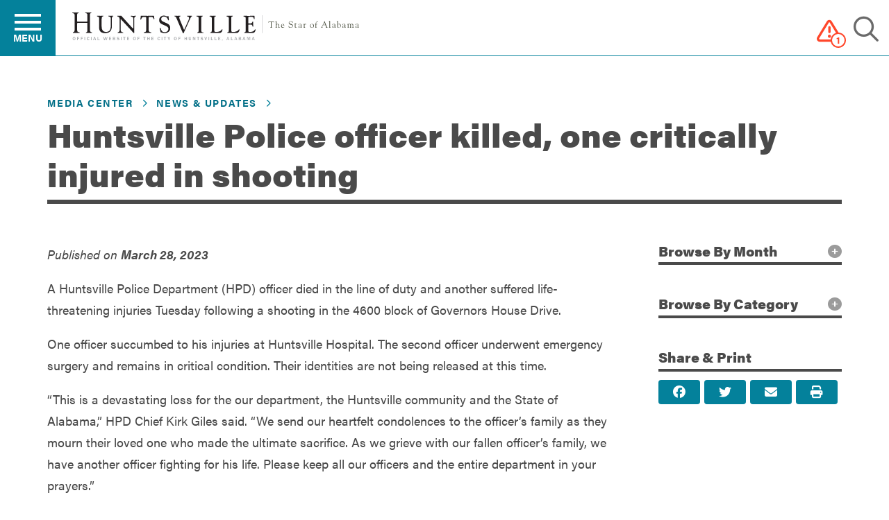

--- FILE ---
content_type: text/html; charset=UTF-8
request_url: https://www.huntsvilleal.gov/huntsville-police-officer-killed-one-critically-injured-in-shooting/
body_size: 16537
content:
<!DOCTYPE html>
<html lang="en-US">
	
	
	<head>
		<meta charset="utf-8">
		<meta http-equiv="X-UA-Compatible" content="IE=edge">
		<meta name="viewport" content="width=device-width, initial-scale=1">
		
		<meta name="google-site-verification" content="ozC3OXzf8kvxd8M5OotAGx_JYzxwyFscoo9OuNw0ezg" />

		
					<!-- Google Tag Manager -->
					<script>(function(w,d,s,l,i){w[l]=w[l]||[];w[l].push({'gtm.start':
					new Date().getTime(),event:'gtm.js'});var f=d.getElementsByTagName(s)[0],
					j=d.createElement(s),dl=l!='dataLayer'?'&l='+l:'';j.async=true;j.src=
					'https://www.googletagmanager.com/gtm.js?id='+i+dl;f.parentNode.insertBefore(j,f);
					})(window,document,'script','dataLayer','GTM-KTBJJWN');</script>
					<!-- End Google Tag Manager -->
				
		

		<meta name='robots' content='index, follow, max-image-preview:large, max-snippet:-1, max-video-preview:-1' />
	<style>img:is([sizes="auto" i], [sizes^="auto," i]) { contain-intrinsic-size: 3000px 1500px }</style>
	
	<!-- This site is optimized with the Yoast SEO Premium plugin v26.8 (Yoast SEO v26.8) - https://yoast.com/product/yoast-seo-premium-wordpress/ -->
	<title>Huntsville Police officer killed, one critically injured in shooting - City of Huntsville</title>
	<link rel="canonical" href="https://www.huntsvilleal.gov/huntsville-police-officer-killed-one-critically-injured-in-shooting/" />
	<meta property="og:locale" content="en_US" />
	<meta property="og:type" content="article" />
	<meta property="og:title" content="Huntsville Police officer killed, one critically injured in shooting" />
	<meta property="og:description" content="A Huntsville Police Department (HPD) officer died in the line of duty and another suffered life-threatening injuries Tuesday following a shooting in the 4600 block of Governors House Drive. One officer succumbed to his injuries at Huntsville Hospital. The second officer underwent emergency surgery and remains in critical condition. Their identities are not being released at this time. “This is a devastating loss for the our department, the Huntsville community and the State of Alabama,&#8221; HPD Chief Kirk Giles said. “We send our [more]" />
	<meta property="og:url" content="https://www.huntsvilleal.gov/huntsville-police-officer-killed-one-critically-injured-in-shooting/" />
	<meta property="og:site_name" content="City of Huntsville" />
	<meta property="article:published_time" content="2023-03-29T03:11:30+00:00" />
	<meta property="og:image" content="https://www.huntsvilleal.gov/wp-content/uploads/2018/12/facebook-default.jpg" />
	<meta property="og:image:width" content="1200" />
	<meta property="og:image:height" content="630" />
	<meta property="og:image:type" content="image/jpeg" />
	<meta name="author" content="Lucy Debuty" />
	<meta name="twitter:card" content="summary_large_image" />
	<script type="application/ld+json" class="yoast-schema-graph">{"@context":"https://schema.org","@graph":[{"@type":"Article","@id":"https://www.huntsvilleal.gov/huntsville-police-officer-killed-one-critically-injured-in-shooting/#article","isPartOf":{"@id":"https://www.huntsvilleal.gov/huntsville-police-officer-killed-one-critically-injured-in-shooting/"},"author":{"name":"Lucy Debuty","@id":"https://www.huntsvilleal.gov/#/schema/person/2e8f59fb22c6d0a4bbbe9c617ad60de2"},"headline":"Huntsville Police officer killed, one critically injured in shooting","datePublished":"2023-03-29T03:11:30+00:00","mainEntityOfPage":{"@id":"https://www.huntsvilleal.gov/huntsville-police-officer-killed-one-critically-injured-in-shooting/"},"wordCount":303,"articleSection":["Huntsville Police"],"inLanguage":"en-US"},{"@type":"WebPage","@id":"https://www.huntsvilleal.gov/huntsville-police-officer-killed-one-critically-injured-in-shooting/","url":"https://www.huntsvilleal.gov/huntsville-police-officer-killed-one-critically-injured-in-shooting/","name":"Huntsville Police officer killed, one critically injured in shooting - City of Huntsville","isPartOf":{"@id":"https://www.huntsvilleal.gov/#website"},"datePublished":"2023-03-29T03:11:30+00:00","author":{"@id":"https://www.huntsvilleal.gov/#/schema/person/2e8f59fb22c6d0a4bbbe9c617ad60de2"},"breadcrumb":{"@id":"https://www.huntsvilleal.gov/huntsville-police-officer-killed-one-critically-injured-in-shooting/#breadcrumb"},"inLanguage":"en-US","potentialAction":[{"@type":"ReadAction","target":["https://www.huntsvilleal.gov/huntsville-police-officer-killed-one-critically-injured-in-shooting/"]}]},{"@type":"BreadcrumbList","@id":"https://www.huntsvilleal.gov/huntsville-police-officer-killed-one-critically-injured-in-shooting/#breadcrumb","itemListElement":[{"@type":"ListItem","position":1,"name":"Home","item":"https://www.huntsvilleal.gov/"},{"@type":"ListItem","position":2,"name":"News &#038; Updates","item":"https://www.huntsvilleal.gov/news-updates/"},{"@type":"ListItem","position":3,"name":"Huntsville Police officer killed, one critically injured in shooting"}]},{"@type":"WebSite","@id":"https://www.huntsvilleal.gov/#website","url":"https://www.huntsvilleal.gov/","name":"City of Huntsville","description":"The Star of Alabama","potentialAction":[{"@type":"SearchAction","target":{"@type":"EntryPoint","urlTemplate":"https://www.huntsvilleal.gov/?s={search_term_string}"},"query-input":{"@type":"PropertyValueSpecification","valueRequired":true,"valueName":"search_term_string"}}],"inLanguage":"en-US"},{"@type":"Person","@id":"https://www.huntsvilleal.gov/#/schema/person/2e8f59fb22c6d0a4bbbe9c617ad60de2","name":"Lucy Debuty","image":{"@type":"ImageObject","inLanguage":"en-US","@id":"https://www.huntsvilleal.gov/#/schema/person/image/","url":"https://secure.gravatar.com/avatar/c2307a312ed5d7e7f205e1f9b5efb40f20f256418fe242c042c6531ecba23bc6?s=96&d=mm&r=g","contentUrl":"https://secure.gravatar.com/avatar/c2307a312ed5d7e7f205e1f9b5efb40f20f256418fe242c042c6531ecba23bc6?s=96&d=mm&r=g","caption":"Lucy Debuty"}}]}</script>
	<!-- / Yoast SEO Premium plugin. -->


<link rel='dns-prefetch' href='//kit.fontawesome.com' />
<script>
window._wpemojiSettings = {"baseUrl":"https:\/\/s.w.org\/images\/core\/emoji\/16.0.1\/72x72\/","ext":".png","svgUrl":"https:\/\/s.w.org\/images\/core\/emoji\/16.0.1\/svg\/","svgExt":".svg","source":{"concatemoji":"https:\/\/www.huntsvilleal.gov\/wp-includes\/js\/wp-emoji-release.min.js?ver=6.8.3"}};
/*! This file is auto-generated */
!function(s,n){var o,i,e;function c(e){try{var t={supportTests:e,timestamp:(new Date).valueOf()};sessionStorage.setItem(o,JSON.stringify(t))}catch(e){}}function p(e,t,n){e.clearRect(0,0,e.canvas.width,e.canvas.height),e.fillText(t,0,0);var t=new Uint32Array(e.getImageData(0,0,e.canvas.width,e.canvas.height).data),a=(e.clearRect(0,0,e.canvas.width,e.canvas.height),e.fillText(n,0,0),new Uint32Array(e.getImageData(0,0,e.canvas.width,e.canvas.height).data));return t.every(function(e,t){return e===a[t]})}function u(e,t){e.clearRect(0,0,e.canvas.width,e.canvas.height),e.fillText(t,0,0);for(var n=e.getImageData(16,16,1,1),a=0;a<n.data.length;a++)if(0!==n.data[a])return!1;return!0}function f(e,t,n,a){switch(t){case"flag":return n(e,"\ud83c\udff3\ufe0f\u200d\u26a7\ufe0f","\ud83c\udff3\ufe0f\u200b\u26a7\ufe0f")?!1:!n(e,"\ud83c\udde8\ud83c\uddf6","\ud83c\udde8\u200b\ud83c\uddf6")&&!n(e,"\ud83c\udff4\udb40\udc67\udb40\udc62\udb40\udc65\udb40\udc6e\udb40\udc67\udb40\udc7f","\ud83c\udff4\u200b\udb40\udc67\u200b\udb40\udc62\u200b\udb40\udc65\u200b\udb40\udc6e\u200b\udb40\udc67\u200b\udb40\udc7f");case"emoji":return!a(e,"\ud83e\udedf")}return!1}function g(e,t,n,a){var r="undefined"!=typeof WorkerGlobalScope&&self instanceof WorkerGlobalScope?new OffscreenCanvas(300,150):s.createElement("canvas"),o=r.getContext("2d",{willReadFrequently:!0}),i=(o.textBaseline="top",o.font="600 32px Arial",{});return e.forEach(function(e){i[e]=t(o,e,n,a)}),i}function t(e){var t=s.createElement("script");t.src=e,t.defer=!0,s.head.appendChild(t)}"undefined"!=typeof Promise&&(o="wpEmojiSettingsSupports",i=["flag","emoji"],n.supports={everything:!0,everythingExceptFlag:!0},e=new Promise(function(e){s.addEventListener("DOMContentLoaded",e,{once:!0})}),new Promise(function(t){var n=function(){try{var e=JSON.parse(sessionStorage.getItem(o));if("object"==typeof e&&"number"==typeof e.timestamp&&(new Date).valueOf()<e.timestamp+604800&&"object"==typeof e.supportTests)return e.supportTests}catch(e){}return null}();if(!n){if("undefined"!=typeof Worker&&"undefined"!=typeof OffscreenCanvas&&"undefined"!=typeof URL&&URL.createObjectURL&&"undefined"!=typeof Blob)try{var e="postMessage("+g.toString()+"("+[JSON.stringify(i),f.toString(),p.toString(),u.toString()].join(",")+"));",a=new Blob([e],{type:"text/javascript"}),r=new Worker(URL.createObjectURL(a),{name:"wpTestEmojiSupports"});return void(r.onmessage=function(e){c(n=e.data),r.terminate(),t(n)})}catch(e){}c(n=g(i,f,p,u))}t(n)}).then(function(e){for(var t in e)n.supports[t]=e[t],n.supports.everything=n.supports.everything&&n.supports[t],"flag"!==t&&(n.supports.everythingExceptFlag=n.supports.everythingExceptFlag&&n.supports[t]);n.supports.everythingExceptFlag=n.supports.everythingExceptFlag&&!n.supports.flag,n.DOMReady=!1,n.readyCallback=function(){n.DOMReady=!0}}).then(function(){return e}).then(function(){var e;n.supports.everything||(n.readyCallback(),(e=n.source||{}).concatemoji?t(e.concatemoji):e.wpemoji&&e.twemoji&&(t(e.twemoji),t(e.wpemoji)))}))}((window,document),window._wpemojiSettings);
</script>
<link rel='stylesheet' id='envira-tags-tags-frontend-css' href='https://www.huntsvilleal.gov/wp-content/plugins/envira-tags/assets/css/frontend.css?ver=1.13.1' media='all' />
<link rel='stylesheet' id='tribe-events-pro-mini-calendar-block-styles-css' href='https://www.huntsvilleal.gov/wp-content/plugins/events-calendar-pro/build/css/tribe-events-pro-mini-calendar-block.css?ver=7.7.12' media='all' />
<style id='wp-emoji-styles-inline-css'>

	img.wp-smiley, img.emoji {
		display: inline !important;
		border: none !important;
		box-shadow: none !important;
		height: 1em !important;
		width: 1em !important;
		margin: 0 0.07em !important;
		vertical-align: -0.1em !important;
		background: none !important;
		padding: 0 !important;
	}
</style>
<link rel='stylesheet' id='wp-block-library-css' href='https://www.huntsvilleal.gov/wp-includes/css/dist/block-library/style.min.css?ver=6.8.3' media='all' />
<style id='classic-theme-styles-inline-css'>
/*! This file is auto-generated */
.wp-block-button__link{color:#fff;background-color:#32373c;border-radius:9999px;box-shadow:none;text-decoration:none;padding:calc(.667em + 2px) calc(1.333em + 2px);font-size:1.125em}.wp-block-file__button{background:#32373c;color:#fff;text-decoration:none}
</style>
<style id='global-styles-inline-css'>
:root{--wp--preset--aspect-ratio--square: 1;--wp--preset--aspect-ratio--4-3: 4/3;--wp--preset--aspect-ratio--3-4: 3/4;--wp--preset--aspect-ratio--3-2: 3/2;--wp--preset--aspect-ratio--2-3: 2/3;--wp--preset--aspect-ratio--16-9: 16/9;--wp--preset--aspect-ratio--9-16: 9/16;--wp--preset--color--black: #000000;--wp--preset--color--cyan-bluish-gray: #abb8c3;--wp--preset--color--white: #ffffff;--wp--preset--color--pale-pink: #f78da7;--wp--preset--color--vivid-red: #cf2e2e;--wp--preset--color--luminous-vivid-orange: #ff6900;--wp--preset--color--luminous-vivid-amber: #fcb900;--wp--preset--color--light-green-cyan: #7bdcb5;--wp--preset--color--vivid-green-cyan: #00d084;--wp--preset--color--pale-cyan-blue: #8ed1fc;--wp--preset--color--vivid-cyan-blue: #0693e3;--wp--preset--color--vivid-purple: #9b51e0;--wp--preset--gradient--vivid-cyan-blue-to-vivid-purple: linear-gradient(135deg,rgba(6,147,227,1) 0%,rgb(155,81,224) 100%);--wp--preset--gradient--light-green-cyan-to-vivid-green-cyan: linear-gradient(135deg,rgb(122,220,180) 0%,rgb(0,208,130) 100%);--wp--preset--gradient--luminous-vivid-amber-to-luminous-vivid-orange: linear-gradient(135deg,rgba(252,185,0,1) 0%,rgba(255,105,0,1) 100%);--wp--preset--gradient--luminous-vivid-orange-to-vivid-red: linear-gradient(135deg,rgba(255,105,0,1) 0%,rgb(207,46,46) 100%);--wp--preset--gradient--very-light-gray-to-cyan-bluish-gray: linear-gradient(135deg,rgb(238,238,238) 0%,rgb(169,184,195) 100%);--wp--preset--gradient--cool-to-warm-spectrum: linear-gradient(135deg,rgb(74,234,220) 0%,rgb(151,120,209) 20%,rgb(207,42,186) 40%,rgb(238,44,130) 60%,rgb(251,105,98) 80%,rgb(254,248,76) 100%);--wp--preset--gradient--blush-light-purple: linear-gradient(135deg,rgb(255,206,236) 0%,rgb(152,150,240) 100%);--wp--preset--gradient--blush-bordeaux: linear-gradient(135deg,rgb(254,205,165) 0%,rgb(254,45,45) 50%,rgb(107,0,62) 100%);--wp--preset--gradient--luminous-dusk: linear-gradient(135deg,rgb(255,203,112) 0%,rgb(199,81,192) 50%,rgb(65,88,208) 100%);--wp--preset--gradient--pale-ocean: linear-gradient(135deg,rgb(255,245,203) 0%,rgb(182,227,212) 50%,rgb(51,167,181) 100%);--wp--preset--gradient--electric-grass: linear-gradient(135deg,rgb(202,248,128) 0%,rgb(113,206,126) 100%);--wp--preset--gradient--midnight: linear-gradient(135deg,rgb(2,3,129) 0%,rgb(40,116,252) 100%);--wp--preset--font-size--small: 13px;--wp--preset--font-size--medium: 20px;--wp--preset--font-size--large: 36px;--wp--preset--font-size--x-large: 42px;--wp--preset--spacing--20: 0.44rem;--wp--preset--spacing--30: 0.67rem;--wp--preset--spacing--40: 1rem;--wp--preset--spacing--50: 1.5rem;--wp--preset--spacing--60: 2.25rem;--wp--preset--spacing--70: 3.38rem;--wp--preset--spacing--80: 5.06rem;--wp--preset--shadow--natural: 6px 6px 9px rgba(0, 0, 0, 0.2);--wp--preset--shadow--deep: 12px 12px 50px rgba(0, 0, 0, 0.4);--wp--preset--shadow--sharp: 6px 6px 0px rgba(0, 0, 0, 0.2);--wp--preset--shadow--outlined: 6px 6px 0px -3px rgba(255, 255, 255, 1), 6px 6px rgba(0, 0, 0, 1);--wp--preset--shadow--crisp: 6px 6px 0px rgba(0, 0, 0, 1);}:where(.is-layout-flex){gap: 0.5em;}:where(.is-layout-grid){gap: 0.5em;}body .is-layout-flex{display: flex;}.is-layout-flex{flex-wrap: wrap;align-items: center;}.is-layout-flex > :is(*, div){margin: 0;}body .is-layout-grid{display: grid;}.is-layout-grid > :is(*, div){margin: 0;}:where(.wp-block-columns.is-layout-flex){gap: 2em;}:where(.wp-block-columns.is-layout-grid){gap: 2em;}:where(.wp-block-post-template.is-layout-flex){gap: 1.25em;}:where(.wp-block-post-template.is-layout-grid){gap: 1.25em;}.has-black-color{color: var(--wp--preset--color--black) !important;}.has-cyan-bluish-gray-color{color: var(--wp--preset--color--cyan-bluish-gray) !important;}.has-white-color{color: var(--wp--preset--color--white) !important;}.has-pale-pink-color{color: var(--wp--preset--color--pale-pink) !important;}.has-vivid-red-color{color: var(--wp--preset--color--vivid-red) !important;}.has-luminous-vivid-orange-color{color: var(--wp--preset--color--luminous-vivid-orange) !important;}.has-luminous-vivid-amber-color{color: var(--wp--preset--color--luminous-vivid-amber) !important;}.has-light-green-cyan-color{color: var(--wp--preset--color--light-green-cyan) !important;}.has-vivid-green-cyan-color{color: var(--wp--preset--color--vivid-green-cyan) !important;}.has-pale-cyan-blue-color{color: var(--wp--preset--color--pale-cyan-blue) !important;}.has-vivid-cyan-blue-color{color: var(--wp--preset--color--vivid-cyan-blue) !important;}.has-vivid-purple-color{color: var(--wp--preset--color--vivid-purple) !important;}.has-black-background-color{background-color: var(--wp--preset--color--black) !important;}.has-cyan-bluish-gray-background-color{background-color: var(--wp--preset--color--cyan-bluish-gray) !important;}.has-white-background-color{background-color: var(--wp--preset--color--white) !important;}.has-pale-pink-background-color{background-color: var(--wp--preset--color--pale-pink) !important;}.has-vivid-red-background-color{background-color: var(--wp--preset--color--vivid-red) !important;}.has-luminous-vivid-orange-background-color{background-color: var(--wp--preset--color--luminous-vivid-orange) !important;}.has-luminous-vivid-amber-background-color{background-color: var(--wp--preset--color--luminous-vivid-amber) !important;}.has-light-green-cyan-background-color{background-color: var(--wp--preset--color--light-green-cyan) !important;}.has-vivid-green-cyan-background-color{background-color: var(--wp--preset--color--vivid-green-cyan) !important;}.has-pale-cyan-blue-background-color{background-color: var(--wp--preset--color--pale-cyan-blue) !important;}.has-vivid-cyan-blue-background-color{background-color: var(--wp--preset--color--vivid-cyan-blue) !important;}.has-vivid-purple-background-color{background-color: var(--wp--preset--color--vivid-purple) !important;}.has-black-border-color{border-color: var(--wp--preset--color--black) !important;}.has-cyan-bluish-gray-border-color{border-color: var(--wp--preset--color--cyan-bluish-gray) !important;}.has-white-border-color{border-color: var(--wp--preset--color--white) !important;}.has-pale-pink-border-color{border-color: var(--wp--preset--color--pale-pink) !important;}.has-vivid-red-border-color{border-color: var(--wp--preset--color--vivid-red) !important;}.has-luminous-vivid-orange-border-color{border-color: var(--wp--preset--color--luminous-vivid-orange) !important;}.has-luminous-vivid-amber-border-color{border-color: var(--wp--preset--color--luminous-vivid-amber) !important;}.has-light-green-cyan-border-color{border-color: var(--wp--preset--color--light-green-cyan) !important;}.has-vivid-green-cyan-border-color{border-color: var(--wp--preset--color--vivid-green-cyan) !important;}.has-pale-cyan-blue-border-color{border-color: var(--wp--preset--color--pale-cyan-blue) !important;}.has-vivid-cyan-blue-border-color{border-color: var(--wp--preset--color--vivid-cyan-blue) !important;}.has-vivid-purple-border-color{border-color: var(--wp--preset--color--vivid-purple) !important;}.has-vivid-cyan-blue-to-vivid-purple-gradient-background{background: var(--wp--preset--gradient--vivid-cyan-blue-to-vivid-purple) !important;}.has-light-green-cyan-to-vivid-green-cyan-gradient-background{background: var(--wp--preset--gradient--light-green-cyan-to-vivid-green-cyan) !important;}.has-luminous-vivid-amber-to-luminous-vivid-orange-gradient-background{background: var(--wp--preset--gradient--luminous-vivid-amber-to-luminous-vivid-orange) !important;}.has-luminous-vivid-orange-to-vivid-red-gradient-background{background: var(--wp--preset--gradient--luminous-vivid-orange-to-vivid-red) !important;}.has-very-light-gray-to-cyan-bluish-gray-gradient-background{background: var(--wp--preset--gradient--very-light-gray-to-cyan-bluish-gray) !important;}.has-cool-to-warm-spectrum-gradient-background{background: var(--wp--preset--gradient--cool-to-warm-spectrum) !important;}.has-blush-light-purple-gradient-background{background: var(--wp--preset--gradient--blush-light-purple) !important;}.has-blush-bordeaux-gradient-background{background: var(--wp--preset--gradient--blush-bordeaux) !important;}.has-luminous-dusk-gradient-background{background: var(--wp--preset--gradient--luminous-dusk) !important;}.has-pale-ocean-gradient-background{background: var(--wp--preset--gradient--pale-ocean) !important;}.has-electric-grass-gradient-background{background: var(--wp--preset--gradient--electric-grass) !important;}.has-midnight-gradient-background{background: var(--wp--preset--gradient--midnight) !important;}.has-small-font-size{font-size: var(--wp--preset--font-size--small) !important;}.has-medium-font-size{font-size: var(--wp--preset--font-size--medium) !important;}.has-large-font-size{font-size: var(--wp--preset--font-size--large) !important;}.has-x-large-font-size{font-size: var(--wp--preset--font-size--x-large) !important;}
:where(.wp-block-post-template.is-layout-flex){gap: 1.25em;}:where(.wp-block-post-template.is-layout-grid){gap: 1.25em;}
:where(.wp-block-columns.is-layout-flex){gap: 2em;}:where(.wp-block-columns.is-layout-grid){gap: 2em;}
:root :where(.wp-block-pullquote){font-size: 1.5em;line-height: 1.6;}
</style>
<link rel='stylesheet' id='cmb2-roadway-segments-css' href='https://www.huntsvilleal.gov/wp-content/plugins/cmb2-roadway-segments/public/css/cmb2-roadway-segments-public.css?ver=1.0.0-beta5' media='all' />
<link rel='stylesheet' id='ctf_styles-css' href='https://www.huntsvilleal.gov/wp-content/plugins/custom-twitter-feeds/css/ctf-styles.min.css?ver=2.3.1' media='all' />
<link rel='stylesheet' id='cityofhsv-css' href='https://www.huntsvilleal.gov/wp-content/themes/cityofhsv/theme.2.5.1.min.css?ver=6.8.3' media='all' />
<script src="https://www.huntsvilleal.gov/wp-includes/js/jquery/jquery.min.js?ver=3.7.1" id="jquery-core-js"></script>
<script src="https://www.huntsvilleal.gov/wp-includes/js/jquery/jquery-migrate.min.js?ver=3.4.1" id="jquery-migrate-js"></script>
<script id="3d-flip-book-client-locale-loader-js-extra">
var FB3D_CLIENT_LOCALE = {"ajaxurl":"https:\/\/www.huntsvilleal.gov\/wp-admin\/admin-ajax.php","dictionary":{"Table of contents":"Table of contents","Close":"Close","Bookmarks":"Bookmarks","Thumbnails":"Thumbnails","Search":"Search","Share":"Share","Facebook":"Facebook","Twitter":"Twitter","Email":"Email","Play":"Play","Previous page":"Previous page","Next page":"Next page","Zoom in":"Zoom in","Zoom out":"Zoom out","Fit view":"Fit view","Auto play":"Auto play","Full screen":"Full screen","More":"More","Smart pan":"Smart pan","Single page":"Single page","Sounds":"Sounds","Stats":"Stats","Print":"Print","Download":"Download","Goto first page":"Goto first page","Goto last page":"Goto last page"},"images":"https:\/\/www.huntsvilleal.gov\/wp-content\/plugins\/interactive-3d-flipbook-powered-physics-engine\/assets\/images\/","jsData":{"urls":[],"posts":{"ids_mis":[],"ids":[]},"pages":[],"firstPages":[],"bookCtrlProps":[],"bookTemplates":[]},"key":"3d-flip-book","pdfJS":{"pdfJsLib":"https:\/\/www.huntsvilleal.gov\/wp-content\/plugins\/interactive-3d-flipbook-powered-physics-engine\/assets\/js\/pdf.min.js?ver=4.3.136","pdfJsWorker":"https:\/\/www.huntsvilleal.gov\/wp-content\/plugins\/interactive-3d-flipbook-powered-physics-engine\/assets\/js\/pdf.worker.js?ver=4.3.136","stablePdfJsLib":"https:\/\/www.huntsvilleal.gov\/wp-content\/plugins\/interactive-3d-flipbook-powered-physics-engine\/assets\/js\/stable\/pdf.min.js?ver=2.5.207","stablePdfJsWorker":"https:\/\/www.huntsvilleal.gov\/wp-content\/plugins\/interactive-3d-flipbook-powered-physics-engine\/assets\/js\/stable\/pdf.worker.js?ver=2.5.207","pdfJsCMapUrl":"https:\/\/www.huntsvilleal.gov\/wp-content\/plugins\/interactive-3d-flipbook-powered-physics-engine\/assets\/cmaps\/"},"cacheurl":"https:\/\/www.huntsvilleal.gov\/wp-content\/uploads\/3d-flip-book\/cache\/","pluginsurl":"https:\/\/www.huntsvilleal.gov\/wp-content\/plugins\/","pluginurl":"https:\/\/www.huntsvilleal.gov\/wp-content\/plugins\/interactive-3d-flipbook-powered-physics-engine\/","thumbnailSize":{"width":"150","height":"150"},"version":"1.16.17"};
</script>
<script src="https://www.huntsvilleal.gov/wp-content/plugins/interactive-3d-flipbook-powered-physics-engine/assets/js/client-locale-loader.js?ver=1.16.17" id="3d-flip-book-client-locale-loader-js" async data-wp-strategy="async"></script>
<script src="https://www.huntsvilleal.gov/wp-content/themes/cityofhsv/js/scripts.min.js?ver=2.5.1" id="scripts-js"></script>
<script src="https://www.huntsvilleal.gov/wp-content/themes/cityofhsv/assets/js/particles.min.js?ver=2.3.4" id="particle-js-js"></script>
<link rel="https://api.w.org/" href="https://www.huntsvilleal.gov/wp-json/" /><link rel="alternate" title="JSON" type="application/json" href="https://www.huntsvilleal.gov/wp-json/wp/v2/posts/95814" /><link rel="EditURI" type="application/rsd+xml" title="RSD" href="https://www.huntsvilleal.gov/xmlrpc.php?rsd" />
<link rel='shortlink' href='https://www.huntsvilleal.gov/?p=95814' />
<link rel="alternate" title="oEmbed (JSON)" type="application/json+oembed" href="https://www.huntsvilleal.gov/wp-json/oembed/1.0/embed?url=https%3A%2F%2Fwww.huntsvilleal.gov%2Fhuntsville-police-officer-killed-one-critically-injured-in-shooting%2F" />
<link rel="alternate" title="oEmbed (XML)" type="text/xml+oembed" href="https://www.huntsvilleal.gov/wp-json/oembed/1.0/embed?url=https%3A%2F%2Fwww.huntsvilleal.gov%2Fhuntsville-police-officer-killed-one-critically-injured-in-shooting%2F&#038;format=xml" />
<meta name="tec-api-version" content="v1"><meta name="tec-api-origin" content="https://www.huntsvilleal.gov"><link rel="alternate" href="https://www.huntsvilleal.gov/wp-json/tribe/events/v1/" /><link rel="apple-touch-icon" sizes="57x57" href="https://www.huntsvilleal.gov/wp-content/themes/cityofhsv/assets/images/apple-touch-icon-57x57.png" />
<link rel="apple-touch-icon" sizes="60x60" href="https://www.huntsvilleal.gov/wp-content/themes/cityofhsv/assets/images/apple-touch-icon-60x60.png" />
<link rel="apple-touch-icon" sizes="72x72" href="https://www.huntsvilleal.gov/wp-content/themes/cityofhsv/assets/images/apple-touch-icon-72x72.png" />
<link rel="apple-touch-icon" sizes="76x76" href="https://www.huntsvilleal.gov/wp-content/themes/cityofhsv/assets/images/apple-touch-icon-76x76.png" />
<link rel="apple-touch-icon" sizes="114x114" href="https://www.huntsvilleal.gov/wp-content/themes/cityofhsv/assets/images/apple-touch-icon-114x114.png" />
<link rel="apple-touch-icon" sizes="120x120" href="https://www.huntsvilleal.gov/wp-content/themes/cityofhsv/assets/images/apple-touch-icon-120x120.png" />
<link rel="apple-touch-icon" sizes="144x144" href="https://www.huntsvilleal.gov/wp-content/themes/cityofhsv/assets/images/apple-touch-icon-144x144.png" />
<link rel="apple-touch-icon" sizes="152x152" href="https://www.huntsvilleal.gov/wp-content/themes/cityofhsv/assets/images/apple-touch-icon-152x152.png" />
<link rel="apple-touch-icon" sizes="180x180" href="https://www.huntsvilleal.gov/wp-content/themes/cityofhsv/assets/images/apple-touch-icon-180x180.png" />
<link rel="icon" type="image/png" sizes="32x32" href="https://www.huntsvilleal.gov/wp-content/themes/cityofhsv/assets/images/favicon-32x32.png" />
<link rel="icon" type="image/png" sizes="192x192" href="https://www.huntsvilleal.gov/wp-content/themes/cityofhsv/assets/images/android-chrome-192x192.png" />
<link rel="icon" type="image/png" sizes="96x96" href="https://www.huntsvilleal.gov/wp-content/themes/cityofhsv/assets/images/favicon-96x96.png" />
<link rel="icon" type="image/png" sizes="16x16" href="https://www.huntsvilleal.gov/wp-content/themes/cityofhsv/assets/images/favicon-16x16.png" />
		<style id="wp-custom-css">
			#custom-page-namacc .apollo-sb-i-social {
	display: none;
	visibility: hidden;
}

		</style>
		<style id="kirki-inline-styles"></style>
		<!-- HTML5 shim and Respond.js for IE8 support of HTML5 elements and media queries -->
		<!-- WARNING: Respond.js doesn't work if you view the page via file:// -->
		<!--[if lt IE 9]>
		  <script src="https://oss.maxcdn.com/html5shiv/3.7.2/html5shiv.min.js"></script>
		  <script src="https://oss.maxcdn.com/respond/1.4.2/respond.min.js"></script>
		<![endif]-->
		
		<!--
		<script type="text/javascript">
		
			jQuery(document).ready(function(){
				//jQuery("#nav-main .row").hoverIntent( 'li' );
				jQuery("#owl-example").owlCarousel({
					items : 4
				});
				
				
			});
			
		</script>
		-->

		
			<!-- Facebook Pixel Code -->
			<script>
			!function(f,b,e,v,n,t,s){if(f.fbq)return;n=f.fbq=function(){n.callMethod?
			n.callMethod.apply(n,arguments):n.queue.push(arguments)};if(!f._fbq)f._fbq=n;
			n.push=n;n.loaded=!0;n.version='2.0';n.queue=[];t=b.createElement(e);t.async=!0;
			t.src=v;s=b.getElementsByTagName(e)[0];s.parentNode.insertBefore(t,s)}(window,
			document,'script','https://connect.facebook.net/en_US/fbevents.js');
			fbq('init', '299885137127062'); 
			fbq('track', 'PageView');
			</script>
			<noscript><img height="1" width="1" style="display:none" src="https://www.facebook.com/tr?id=299885137127062&ev=PageView&noscript=1" /> </noscript>
			<!-- DO NOT MODIFY -->
			<!-- End Facebook Pixel Code -->
			
	</head>
	
	
	<body class="wp-singular post-template-default single single-post postid-95814 single-format-standard wp-theme-cityofhsv tribe-no-js">

		
					<!-- Google Tag Manager (noscript) -->
					<noscript><iframe src="https://www.googletagmanager.com/ns.html?id=GTM-KTBJJWN"
					height="0" width="0" style="display:none;visibility:hidden"></iframe></noscript>
					<!-- End Google Tag Manager (noscript) -->
				
		
		
		<div id="fb-root"></div>
		<script>(function(d, s, id) {
		  var js, fjs = d.getElementsByTagName(s)[0];
		  if (d.getElementById(id)) return;
		  js = d.createElement(s); js.id = id;
		  js.src = "//connect.facebook.net/en_US/sdk.js#xfbml=1&version=v2.6";
		  fjs.parentNode.insertBefore(js, fjs);
		}(document, 'script', 'facebook-jssdk'));</script>
		
		
			<input type="checkbox" id="brg-tr" class="brg-tr invisible" tabindex="0">
			<nav class="nv-m">
				<div class="nv-m-h">
            		<div id="nv-m-h-t" class="nv-m-h-t">Main Menu</div>
          		</div>
		<div class="nv-m-c"><ul class="nv-m-c-l"><li class="nv-m-c-l-i first is-e expanded"><a href="#" title="" class="nv-m-c-a nv-m-c-a--p nolink nolink--a">Residents</a><ul class="nv-m-c-l-l"><li class="nv-m-c-bc"><button class="nv-m-c-b">Back</button></li><li class="nv-m-c-l-l-i is-l first"><a href="https://www.huntsvilleal.gov/residents/" class="nv-m-c-a nv-m-c-a--p">Residents</a></li><li class="nv-m-c-l-l-i is-l"><a href="https://www.huntsvilleal.gov/environment/animal-services/" class="nv-m-c-a nv-m-c-a--p">Animal Services</a></li><li class="nv-m-c-l-l-i is-l"><a href="https://www.huntsvilleal.gov/residents/neighborhoods/" class="nv-m-c-a nv-m-c-a--p">Neighborhoods</a></li><li class="nv-m-c-l-l-i is-l"><a href="https://www.huntsvilleal.gov/residents/public-safety/" class="nv-m-c-a nv-m-c-a--p">Public Safety</a></li><li class="nv-m-c-l-l-i is-l"><a href="https://www.huntsvilleal.gov/residents/get-involved-volunteer/" class="nv-m-c-a nv-m-c-a--p">Volunteer</a></li><li class="nv-m-c-l-l-i is-l"><a href="https://www.huntsvilleal.gov/residents/cemeteries/" class="nv-m-c-a nv-m-c-a--p">Cemeteries</a></li><li class="nv-m-c-l-l-i is-l"><a href="https://www.huntsvilleal.gov/residents/resident-toolkit/pay-a-ticket/" class="nv-m-c-a nv-m-c-a--p">Pay a Ticket</a></li><li class="nv-m-c-l-l-i is-l"><a href="https://www.huntsvilleal.gov/residents/streets/" class="nv-m-c-a nv-m-c-a--p">Streets & Transportation</a></li><li class="nv-m-c-l-l-i is-l"><a href="https://www.huntsvilleal.gov/residents/water-sewer/" class="nv-m-c-a nv-m-c-a--p">Water & Sewer</a></li><li class="nv-m-c-l-l-i is-l"><a href="https://www.huntsvilleal.gov/residents/trash-recycling/" class="nv-m-c-a nv-m-c-a--p">Garbage & Recycling</a></li><li class="nv-m-c-l-l-i is-l"><a href="https://www.huntsvilleal.gov/environment/parks--recreation/" class="nv-m-c-a nv-m-c-a--p">Parks & Recreation</a></li><li class="nv-m-c-l-l-i is-l"><a href="https://www.huntsvilleal.gov/residents/resident-toolkit/" class="nv-m-c-a nv-m-c-a--p">Resident Toolkit</a></li></ul></li><li class="nv-m-c-l-i is-e expanded"><a href="#" title="" class="nv-m-c-a nv-m-c-a--p nolink nolink--a">Business</a><ul class="nv-m-c-l-l"><li class="nv-m-c-bc"><button class="nv-m-c-b">Back</button></li><li class="nv-m-c-l-l-i is-l first"><a href="https://www.huntsvilleal.gov/business/" class="nv-m-c-a nv-m-c-a--p">Business</a></li><li class="nv-m-c-l-l-i is-l"><a href="https://www.huntsvilleal.gov/business/city-of-huntsville/" class="nv-m-c-a nv-m-c-a--p">About Huntsville</a></li><li class="nv-m-c-l-l-i is-l"><a href="https://www.huntsvilleal.gov/development/building-construction/planning/long-range-planning/the-big-picture/" class="nv-m-c-a nv-m-c-a--p">Big Picture</a></li><li class="nv-m-c-l-l-i is-l"><a href="https://www.huntsvilleal.gov/development/building-construction/gis/" class="nv-m-c-a nv-m-c-a--p">GIS Maps & Data</a></li><li class="nv-m-c-l-l-i is-l"><a href="https://www.huntsvilleal.gov/government/jobs/" class="nv-m-c-a nv-m-c-a--p">Employment</a></li><li class="nv-m-c-l-l-i is-l"><a href="https://www.huntsvilleal.gov/business/bid-a-project/" class="nv-m-c-a nv-m-c-a--p">Bid A Project</a></li><li class="nv-m-c-l-l-i is-l"><a href="https://www.huntsvilleal.gov/box-codes-and-ordinances/" class="nv-m-c-a nv-m-c-a--p">Codes & Ordinances</a></li><li class="nv-m-c-l-l-i is-l"><a href="https://www.huntsvilleal.gov/business/economic-development/" class="nv-m-c-a nv-m-c-a--p">Economic Development</a></li><li class="nv-m-c-l-l-i is-l"><a href="https://www.huntsvilleal.gov/file-a-claim/" class="nv-m-c-a nv-m-c-a--p">File A Claim</a></li><li class="nv-m-c-l-l-i is-l"><a href="https://www.huntsvilleal.gov/business/bid-a-project/bid-a-city-service-or-commodity/" class="nv-m-c-a nv-m-c-a--p">E-Bids</a></li><li class="nv-m-c-l-l-i is-l"><a href="https://www.huntsvilleal.gov/government/finances-budget/city-taxes/" class="nv-m-c-a nv-m-c-a--p">Pay Taxes</a></li><li class="nv-m-c-l-l-i is-l"><a href="https://www.huntsvilleal.gov/business/licensing-permits/" class="nv-m-c-a nv-m-c-a--p">Licensing & Permits</a></li></ul></li><li class="nv-m-c-l-i is-e expanded"><a href="#" title="" class="nv-m-c-a nv-m-c-a--p nolink nolink--a">Development</a><ul class="nv-m-c-l-l"><li class="nv-m-c-bc"><button class="nv-m-c-b">Back</button></li><li class="nv-m-c-l-l-i is-l first"><a href="https://www.huntsvilleal.gov/development/" class="nv-m-c-a nv-m-c-a--p">Development</a></li><li class="nv-m-c-l-l-i is-l"><a href="https://www.huntsvilleal.gov/business/bid-a-project/" class="nv-m-c-a nv-m-c-a--p">Bid A Project</a></li><li class="nv-m-c-l-l-i is-l"><a href="https://www.huntsvilleal.gov/business/economic-development/" class="nv-m-c-a nv-m-c-a--p">Economic Development</a></li><li class="nv-m-c-l-l-i is-l"><a href="https://www.huntsvilleal.gov/development/building-construction/planning/long-range-planning/mpo/" class="nv-m-c-a nv-m-c-a--p">MPO</a></li><li class="nv-m-c-l-l-i is-l"><a href="https://www.huntsvilleal.gov/development/streets/" class="nv-m-c-a nv-m-c-a--p">Streets & Roadwork</a></li><li class="nv-m-c-l-l-i is-l"><a href="https://www.huntsvilleal.gov/development/building-construction/" class="nv-m-c-a nv-m-c-a--p">Building & Construction</a></li><li class="nv-m-c-l-l-i is-l"><a href="https://www.huntsvilleal.gov/development/building-construction/gis/" class="nv-m-c-a nv-m-c-a--p">GIS Maps</a></li><li class="nv-m-c-l-l-i is-l"><a href="https://www.huntsvilleal.gov/development/building-construction/planning/" class="nv-m-c-a nv-m-c-a--p">Planning</a></li><li class="nv-m-c-l-l-i is-l"><a href="https://www.huntsvilleal.gov/environment/water/" class="nv-m-c-a nv-m-c-a--p">Water & Sewer</a></li><li class="nv-m-c-l-l-i is-l"><a href="https://www.huntsvilleal.gov/government/mayors-office/mayors-initiatives/the-big-picture/" class="nv-m-c-a nv-m-c-a--p">Big Picture Master Plan</a></li><li class="nv-m-c-l-l-i is-l"><a href="https://www.huntsvilleal.gov/development/building-construction/historic-preservation/" class="nv-m-c-a nv-m-c-a--p">Historic Preservation</a></li><li class="nv-m-c-l-l-i is-l"><a href="https://www.huntsvilleal.gov/development/building-construction/eplans-submittal/" class="nv-m-c-a nv-m-c-a--p">ePlans Submittal</a></li></ul></li><li class="nv-m-c-l-i is-e expanded"><a href="#" title="" class="nv-m-c-a nv-m-c-a--p nolink nolink--a">Environment</a><ul class="nv-m-c-l-l"><li class="nv-m-c-bc"><button class="nv-m-c-b">Back</button></li><li class="nv-m-c-l-l-i is-l first"><a href="https://www.huntsvilleal.gov/environment/" class="nv-m-c-a nv-m-c-a--p">Environment</a></li><li class="nv-m-c-l-l-i is-l"><a href="https://www.huntsvilleal.gov/environment/air-quality/" class="nv-m-c-a nv-m-c-a--p">Air Quality</a></li><li class="nv-m-c-l-l-i is-l"><a href="https://www.huntsvilleal.gov/residents/trash-recycling/" class="nv-m-c-a nv-m-c-a--p">Garbage & Recycling</a></li><li class="nv-m-c-l-l-i is-l"><a href="https://www.huntsvilleal.gov/environment/noise/" class="nv-m-c-a nv-m-c-a--p">Noise</a></li><li class="nv-m-c-l-l-i is-l"><a href="https://www.huntsvilleal.gov/environment/green-team/education-awareness/sustainability-energy-initiatives/" class="nv-m-c-a nv-m-c-a--p">Sustainability</a></li><li class="nv-m-c-l-l-i is-l"><a href="https://www.huntsvilleal.gov/environment/parks-recreation/parks-and-nature/find-a-park/" class="nv-m-c-a nv-m-c-a--p">Find A Park</a></li><li class="nv-m-c-l-l-i is-l"><a href="https://www.huntsvilleal.gov/environment/green-team/nature-preserves/" class="nv-m-c-a nv-m-c-a--p">Nature Preserves</a></li><li class="nv-m-c-l-l-i is-l"><a href="https://www.huntsvilleal.gov/environment/parks-recreation/recreation/" class="nv-m-c-a nv-m-c-a--p">Recreation</a></li><li class="nv-m-c-l-l-i is-l"><a href="https://www.huntsvilleal.gov/environment/water/" class="nv-m-c-a nv-m-c-a--p">Water</a></li><li class="nv-m-c-l-l-i is-l"><a href="https://www.huntsvilleal.gov/environment/parks-recreation/parks-and-nature/trails-greenways/" class="nv-m-c-a nv-m-c-a--p">Trails & Greenways</a></li><li class="nv-m-c-l-l-i is-l"><a href="https://www.huntsvilleal.gov/environment/animal-services/lost-and-found/" class="nv-m-c-a nv-m-c-a--p">Pets Lost & Found</a></li><li class="nv-m-c-l-l-i is-l"><a href="https://www.huntsvilleal.gov/environment/green-team/" class="nv-m-c-a nv-m-c-a--p">Green Team</a></li></ul></li><li class="nv-m-c-l-i is-e expanded"><a href="#" title="" class="nv-m-c-a nv-m-c-a--p nolink nolink--a">Government</a><ul class="nv-m-c-l-l"><li class="nv-m-c-bc"><button class="nv-m-c-b">Back</button></li><li class="nv-m-c-l-l-i is-l first"><a href="https://www.huntsvilleal.gov/government/" class="nv-m-c-a nv-m-c-a--p">Government</a></li><li class="nv-m-c-l-l-i is-l"><a href="https://www.huntsvilleal.gov/government/city-council/boards-commissions/" class="nv-m-c-a nv-m-c-a--p">Boards & Commissions</a></li><li class="nv-m-c-l-l-i is-l"><a href="https://www.huntsvilleal.gov/government/city-council/" class="nv-m-c-a nv-m-c-a--p">City Council</a></li><li class="nv-m-c-l-l-i is-l"><a href="https://www.huntsvilleal.gov/government/finances-budget/" class="nv-m-c-a nv-m-c-a--p">Finances & Budget</a></li><li class="nv-m-c-l-l-i is-l"><a href="https://www.huntsvilleal.gov/government/media-center/" class="nv-m-c-a nv-m-c-a--p">Media Center</a></li><li class="nv-m-c-l-l-i is-l"><a href="https://www.huntsvilleal.gov/city-calendar/" class="nv-m-c-a nv-m-c-a--p">City Calendar</a></li><li class="nv-m-c-l-l-i is-l"><a href="https://www.huntsvilleal.gov/government/departments/" class="nv-m-c-a nv-m-c-a--p">Departments</a></li><li class="nv-m-c-l-l-i is-l"><a href="https://www.huntsvilleal.gov/government/mayors-office/" class="nv-m-c-a nv-m-c-a--p">Mayor's Office</a></li><li class="nv-m-c-l-l-i is-l"><a href="https://www.huntsvilleal.gov/government/municipal-courts/" class="nv-m-c-a nv-m-c-a--p">Municipal Court</a></li><li class="nv-m-c-l-l-i is-l"><a href="https://www.huntsvilleal.gov/government/voting-elections/" class="nv-m-c-a nv-m-c-a--p">Vote</a></li><li class="nv-m-c-l-l-i is-l"><a href="https://www.huntsvilleal.gov/government/jobs/" class="nv-m-c-a nv-m-c-a--p">Find A Job</a></li><li class="nv-m-c-l-l-i is-l"><a href="https://www.municode.com/library/al/huntsville/codes/code_of_ordinances" class="nv-m-c-a nv-m-c-a--p">Codes & Ordinances</a></li></ul></li><li class="nv-m-c-l-i is-l leaf"><a href="https://www.huntsvilleal.gov/services/" title="" class="nv-m-c-a nv-m-c-a--p">Services</a></li></ul></div>
			</nav>
			<div class="mn">
				<input type="checkbox" id="s-tr" class="s-tr invisible d-none" aria-hidden="true">
		    

		

		
				
		
		<header class="drawer-active" role="banner">
		
			<div class="container-fluid ">
				
				<div class="row justify-content-center">

					<div class="col-12">

						<div class="row">
					
							<div class="col-7 col-lg-8">

								
		<input type="checkbox" id="brg-tr" class="brg-tr a11y--h">

		<label for="brg-tr" class="brg-b" type="button" onclick="ga('send', 'event', 'Button', 'Menu Button', 'Nav Drawer Invoked');">
		  <div class="brg">
			<span class="brg-c">
			  <span class="brg-c-i"></span>
			</span>
			<span class="brg-t"><span class="a11y--h">Toggle </span>Menu</span>
		  </div>
		</label>
	

								
			<a href="https://www.huntsvilleal.gov" class="city-logo"><img src="https://www.huntsvilleal.gov/wp-content/themes/cityofhsv/apollo/apollo-assets/assets/images/logo_w_tag.svg" alt="City of Huntsville" width="574" height="57" class="d-none d-lg-inline-block img-fluid" />
		</a>

								<a class="blog-link blog-link-default d-inline-block d-lg-none" href="https://www.huntsvilleal.gov">City of <br><strong>Huntsville</strong></a>

							</div> <!-- .col-md-9 -->
						
							<div class="col-5 col-lg-4 tools text-right">

								<div class="dropdown d-none d-lg-inline-block">

									
<style type="text/css">
<!--

.prisna-gwt-align-left {
	text-align: left !important;
}
.prisna-gwt-align-right {
	text-align: right !important;
}



body {
	top: 0 !important;
}
.goog-te-banner-frame {
	display: none !important;
	visibility: hidden !important;
}

#goog-gt-tt,
.goog-tooltip,
.goog-tooltip:hover {
	display: none !important;
}
.goog-text-highlight {
	background-color: transparent !important;
	border: none !important;
	box-shadow: none !important;
}
.translated-rtl font,
.translated-ltr font {
	background-color: transparent !important;
	box-shadow: none !important;
	box-sizing: border-box !important;
	-webkit-box-sizing: border-box !important;
	-moz-box-sizing: border-box !important;
}

-->
</style>



<div id="google_translate_element" class="prisna-gwt-align-left"></div>
<script type="text/javascript">
/*<![CDATA[*/
function initializeGoogleTranslateElement() {
	new google.translate.TranslateElement({
		pageLanguage: "en",
		layout: google.translate.TranslateElement.InlineLayout.SIMPLE
	}, "google_translate_element");
}
/*]]>*/
</script>
<script type="text/javascript" src="//translate.google.com/translate_a/element.js?cb=initializeGoogleTranslateElement"></script>

								</div>

								<div class="alerts-icon d-inline-block"></div>

								<div class="search-icon d-inline-block">
									<a data-toggle="collapse" href="#collapseSearch" role="button" aria-expanded="false" aria-controls="collapseSearch"><i class="far fa-search" aria-hidden="true"></i><span class="sr-only">Search</span></a>
								</div>
							
							</div> <!-- .col-md-3 -->

						</div>

					</div>
					
				</div> <!-- .row -->
				
			</div> <!-- .container -->
			
		</header>

		<div class="collapse" id="collapseSearch">

			<div class="container-fluid full-width-container">
			
				<div class="row justify-content-center">

					<div class="col-12 col-sm-11 col-xl-11">

						<div class="row justify-content-center">

							<div class="col-12 col-md-10">

								<form role="search" method="get" class="search-form" action="https://www.huntsvilleal.gov/">
					                <label>
					                    <span class="screen-reader-text sr-only">Search for:</span>
					                    <input type="search" class="search-field" placeholder="Search &#039;City of Huntsville&#039;..." value="" name="s" autocomplete="off" />
					                </label>
					                <input type="submit" class="search-submit" value="Search" />
					            </form>

							</div>

						</div>

					</div>

				</div>

			</div>

		</div>

		<div class="header-alerts"></div>
	
		
		
		
					<main class="apollo-page-content" role="main">
						<div class="container-fluid full-width-container">
							<div class="row justify-content-center">
								<div class="col-12 col-sm-11 col-xl-11">
									<div class="row">
										<div class="col-12">
											<ol vocab="https://schema.org/" typeof="BreadcrumbList" class="apollo-breadcrumbs-s"><li property="itemListElement" typeof="ListItem"><a property="item" typeof="WebPage"
href="https://www.huntsvilleal.gov/government/media-center/"><span property="name">Media Center</span></a><meta property="position" content="1"></li><li property="itemListElement" typeof="ListItem"><a property="item" typeof="WebPage"
href="https://www.huntsvilleal.gov/news-updates/"><span property="name">News &amp; Updates</span></a><meta property="position" content="2"></li></ol>
											<h1 class="full-width-headline">Huntsville Police officer killed, one critically injured in shooting</h1>
										</div>
									</div>
									
									
									<div class="row">
										<div class="mobile-contact-target-wrap" style="display:none; width: 100%;"><div class="col-12 mobile-contact-target d-block d-lg-none"><div class="apollo-sb-outer"><div class="apollo-sb"></div></div></div></div>
										<div class="col-12 col-lg-8 col-xl-9">
											<div class="apollo-p-r">
												<div class="internal-alert-dest"></div><p><em>Published on <strong>March 28, 2023</strong></em></p><p>A Huntsville Police Department (HPD) officer died in the line of duty and another suffered life-threatening injuries Tuesday following a shooting in the 4600 block of Governors House Drive.</p>
<p>One officer succumbed to his injuries at Huntsville Hospital. The second officer underwent emergency surgery and remains in critical condition. Their identities are not being released at this time.</p>
<p>“This is a devastating loss for the our department, the Huntsville community and the State of Alabama,&#8221; HPD Chief Kirk Giles said. “We send our heartfelt condolences to the officer’s family as they mourn their loved one who made the ultimate sacrifice. As we grieve with our fallen officer’s family, we have another officer fighting for his life. Please keep all our officers and the entire department in your prayers.”</p>
<p>The offender and the female shooting victim are at the hospital receiving treatment.</p>
<p>“This is a painful night for the City of Huntsville and for our police family,” Mayor Tommy Battle said. “We are heartbroken. Words cannot express our loss. We have been overwhelmed by the show of love and support from our community, and we stand united with our police officers and their families in this tragic moment.”</p>
<p>The deceased HPD officer will be transported by Madison County Coroner Dr. Tyler Berryhill on Tuesday night to the Alabama Department of Forensic Sciences in Huntsville. An autopsy will be performed Wednesday morning.</p>
<p>The Huntsville Police Department would like to thank the Madison County Sheriff’s Office and Madison Police Department for assistance answering calls in the City of Huntsville while HPD officers grieve this tragic loss.</p>
<p>Huntsville Police has requested the Alabama Law Enforcement Agency’s State Bureau of Investigation (SBI) lead the investigation. Any further questions about the investigation should be directed to SBI.</p>

											</div>
										</div>
										<div class="primary-sidebar-target col-12 col-lg-4 col-xl-3">
											<div class="apollo-sb-outer"><div class="apollo-sb"><div class="apollo-sb-i apollo-sb-i-collapse apollo-sb-i-archive_months"><div class="apollo-sb-i-archive_months-inner"><h5 class="apollo-sb-i-title apollo-sb-i-nav-title apollo-sb-i-collapse-title collapsed" data-toggle="collapse" data-target="#archive_months_collapse" aria-expanded="false" aria-controls="archive_months_collapse"><strong>Browse</strong> By Month <span class="collapseIcon"></span></h5><div class="collapse" id="archive_months_collapse"><ul class="menu">	<li><a href='https://www.huntsvilleal.gov/2026/01/'>January 2026</a></li>
	<li><a href='https://www.huntsvilleal.gov/2025/12/'>December 2025</a></li>
	<li><a href='https://www.huntsvilleal.gov/2025/11/'>November 2025</a></li>
	<li><a href='https://www.huntsvilleal.gov/2025/10/'>October 2025</a></li>
	<li><a href='https://www.huntsvilleal.gov/2025/09/'>September 2025</a></li>
	<li><a href='https://www.huntsvilleal.gov/2025/08/'>August 2025</a></li>
	<li><a href='https://www.huntsvilleal.gov/2025/07/'>July 2025</a></li>
	<li><a href='https://www.huntsvilleal.gov/2025/06/'>June 2025</a></li>
	<li><a href='https://www.huntsvilleal.gov/2025/05/'>May 2025</a></li>
	<li><a href='https://www.huntsvilleal.gov/2025/04/'>April 2025</a></li>
	<li><a href='https://www.huntsvilleal.gov/2025/03/'>March 2025</a></li>
	<li><a href='https://www.huntsvilleal.gov/2025/02/'>February 2025</a></li>
	<li><a href='https://www.huntsvilleal.gov/2025/01/'>January 2025</a></li>
	<li><a href='https://www.huntsvilleal.gov/2024/12/'>December 2024</a></li>
	<li><a href='https://www.huntsvilleal.gov/2024/11/'>November 2024</a></li>
	<li><a href='https://www.huntsvilleal.gov/2024/10/'>October 2024</a></li>
	<li><a href='https://www.huntsvilleal.gov/2024/09/'>September 2024</a></li>
	<li><a href='https://www.huntsvilleal.gov/2024/08/'>August 2024</a></li>
	<li><a href='https://www.huntsvilleal.gov/2024/07/'>July 2024</a></li>
	<li><a href='https://www.huntsvilleal.gov/2024/06/'>June 2024</a></li>
	<li><a href='https://www.huntsvilleal.gov/2024/05/'>May 2024</a></li>
	<li><a href='https://www.huntsvilleal.gov/2024/04/'>April 2024</a></li>
	<li><a href='https://www.huntsvilleal.gov/2024/03/'>March 2024</a></li>
	<li><a href='https://www.huntsvilleal.gov/2024/02/'>February 2024</a></li>
	<li><a href='https://www.huntsvilleal.gov/2024/01/'>January 2024</a></li>
	<li><a href='https://www.huntsvilleal.gov/2023/12/'>December 2023</a></li>
	<li><a href='https://www.huntsvilleal.gov/2023/11/'>November 2023</a></li>
	<li><a href='https://www.huntsvilleal.gov/2023/10/'>October 2023</a></li>
	<li><a href='https://www.huntsvilleal.gov/2023/09/'>September 2023</a></li>
	<li><a href='https://www.huntsvilleal.gov/2023/08/'>August 2023</a></li>
	<li><a href='https://www.huntsvilleal.gov/2023/07/'>July 2023</a></li>
	<li><a href='https://www.huntsvilleal.gov/2023/06/'>June 2023</a></li>
	<li><a href='https://www.huntsvilleal.gov/2023/05/'>May 2023</a></li>
	<li><a href='https://www.huntsvilleal.gov/2023/04/'>April 2023</a></li>
	<li><a href='https://www.huntsvilleal.gov/2023/03/'>March 2023</a></li>
	<li><a href='https://www.huntsvilleal.gov/2023/02/'>February 2023</a></li>
	<li><a href='https://www.huntsvilleal.gov/2023/01/'>January 2023</a></li>
	<li><a href='https://www.huntsvilleal.gov/2022/12/'>December 2022</a></li>
	<li><a href='https://www.huntsvilleal.gov/2022/11/'>November 2022</a></li>
	<li><a href='https://www.huntsvilleal.gov/2022/10/'>October 2022</a></li>
	<li><a href='https://www.huntsvilleal.gov/2022/09/'>September 2022</a></li>
	<li><a href='https://www.huntsvilleal.gov/2022/08/'>August 2022</a></li>
	<li><a href='https://www.huntsvilleal.gov/2022/07/'>July 2022</a></li>
	<li><a href='https://www.huntsvilleal.gov/2022/06/'>June 2022</a></li>
	<li><a href='https://www.huntsvilleal.gov/2022/05/'>May 2022</a></li>
	<li><a href='https://www.huntsvilleal.gov/2022/04/'>April 2022</a></li>
	<li><a href='https://www.huntsvilleal.gov/2022/03/'>March 2022</a></li>
	<li><a href='https://www.huntsvilleal.gov/2022/02/'>February 2022</a></li>
	<li><a href='https://www.huntsvilleal.gov/2022/01/'>January 2022</a></li>
	<li><a href='https://www.huntsvilleal.gov/2021/12/'>December 2021</a></li>
	<li><a href='https://www.huntsvilleal.gov/2021/11/'>November 2021</a></li>
	<li><a href='https://www.huntsvilleal.gov/2021/10/'>October 2021</a></li>
	<li><a href='https://www.huntsvilleal.gov/2021/09/'>September 2021</a></li>
	<li><a href='https://www.huntsvilleal.gov/2021/08/'>August 2021</a></li>
	<li><a href='https://www.huntsvilleal.gov/2021/07/'>July 2021</a></li>
	<li><a href='https://www.huntsvilleal.gov/2021/06/'>June 2021</a></li>
	<li><a href='https://www.huntsvilleal.gov/2021/05/'>May 2021</a></li>
	<li><a href='https://www.huntsvilleal.gov/2021/04/'>April 2021</a></li>
	<li><a href='https://www.huntsvilleal.gov/2021/03/'>March 2021</a></li>
	<li><a href='https://www.huntsvilleal.gov/2021/02/'>February 2021</a></li>
	<li><a href='https://www.huntsvilleal.gov/2021/01/'>January 2021</a></li>
	<li><a href='https://www.huntsvilleal.gov/2020/12/'>December 2020</a></li>
	<li><a href='https://www.huntsvilleal.gov/2020/11/'>November 2020</a></li>
	<li><a href='https://www.huntsvilleal.gov/2020/10/'>October 2020</a></li>
	<li><a href='https://www.huntsvilleal.gov/2020/09/'>September 2020</a></li>
	<li><a href='https://www.huntsvilleal.gov/2020/08/'>August 2020</a></li>
	<li><a href='https://www.huntsvilleal.gov/2020/07/'>July 2020</a></li>
	<li><a href='https://www.huntsvilleal.gov/2020/06/'>June 2020</a></li>
	<li><a href='https://www.huntsvilleal.gov/2020/05/'>May 2020</a></li>
	<li><a href='https://www.huntsvilleal.gov/2020/04/'>April 2020</a></li>
	<li><a href='https://www.huntsvilleal.gov/2020/03/'>March 2020</a></li>
	<li><a href='https://www.huntsvilleal.gov/2020/02/'>February 2020</a></li>
	<li><a href='https://www.huntsvilleal.gov/2020/01/'>January 2020</a></li>
	<li><a href='https://www.huntsvilleal.gov/2019/12/'>December 2019</a></li>
	<li><a href='https://www.huntsvilleal.gov/2019/11/'>November 2019</a></li>
	<li><a href='https://www.huntsvilleal.gov/2019/10/'>October 2019</a></li>
	<li><a href='https://www.huntsvilleal.gov/2019/09/'>September 2019</a></li>
	<li><a href='https://www.huntsvilleal.gov/2019/08/'>August 2019</a></li>
	<li><a href='https://www.huntsvilleal.gov/2019/07/'>July 2019</a></li>
	<li><a href='https://www.huntsvilleal.gov/2019/06/'>June 2019</a></li>
	<li><a href='https://www.huntsvilleal.gov/2019/05/'>May 2019</a></li>
	<li><a href='https://www.huntsvilleal.gov/2019/04/'>April 2019</a></li>
	<li><a href='https://www.huntsvilleal.gov/2019/03/'>March 2019</a></li>
	<li><a href='https://www.huntsvilleal.gov/2019/02/'>February 2019</a></li>
	<li><a href='https://www.huntsvilleal.gov/2019/01/'>January 2019</a></li>
	<li><a href='https://www.huntsvilleal.gov/2018/12/'>December 2018</a></li>
	<li><a href='https://www.huntsvilleal.gov/2018/11/'>November 2018</a></li>
	<li><a href='https://www.huntsvilleal.gov/2018/10/'>October 2018</a></li>
	<li><a href='https://www.huntsvilleal.gov/2018/09/'>September 2018</a></li>
	<li><a href='https://www.huntsvilleal.gov/2018/08/'>August 2018</a></li>
	<li><a href='https://www.huntsvilleal.gov/2018/07/'>July 2018</a></li>
	<li><a href='https://www.huntsvilleal.gov/2018/06/'>June 2018</a></li>
	<li><a href='https://www.huntsvilleal.gov/2018/05/'>May 2018</a></li>
	<li><a href='https://www.huntsvilleal.gov/2018/04/'>April 2018</a></li>
	<li><a href='https://www.huntsvilleal.gov/2018/03/'>March 2018</a></li>
	<li><a href='https://www.huntsvilleal.gov/2018/02/'>February 2018</a></li>
	<li><a href='https://www.huntsvilleal.gov/2018/01/'>January 2018</a></li>
	<li><a href='https://www.huntsvilleal.gov/2017/12/'>December 2017</a></li>
	<li><a href='https://www.huntsvilleal.gov/2017/11/'>November 2017</a></li>
	<li><a href='https://www.huntsvilleal.gov/2017/10/'>October 2017</a></li>
	<li><a href='https://www.huntsvilleal.gov/2017/09/'>September 2017</a></li>
	<li><a href='https://www.huntsvilleal.gov/2017/08/'>August 2017</a></li>
	<li><a href='https://www.huntsvilleal.gov/2017/07/'>July 2017</a></li>
	<li><a href='https://www.huntsvilleal.gov/2017/06/'>June 2017</a></li>
	<li><a href='https://www.huntsvilleal.gov/2017/05/'>May 2017</a></li>
	<li><a href='https://www.huntsvilleal.gov/2017/04/'>April 2017</a></li>
	<li><a href='https://www.huntsvilleal.gov/2017/03/'>March 2017</a></li>
	<li><a href='https://www.huntsvilleal.gov/2017/02/'>February 2017</a></li>
	<li><a href='https://www.huntsvilleal.gov/2017/01/'>January 2017</a></li>
	<li><a href='https://www.huntsvilleal.gov/2016/12/'>December 2016</a></li>
	<li><a href='https://www.huntsvilleal.gov/2016/11/'>November 2016</a></li>
	<li><a href='https://www.huntsvilleal.gov/2016/10/'>October 2016</a></li>
	<li><a href='https://www.huntsvilleal.gov/2016/09/'>September 2016</a></li>
	<li><a href='https://www.huntsvilleal.gov/2016/08/'>August 2016</a></li>
	<li><a href='https://www.huntsvilleal.gov/2016/07/'>July 2016</a></li>
	<li><a href='https://www.huntsvilleal.gov/2016/06/'>June 2016</a></li>
	<li><a href='https://www.huntsvilleal.gov/2016/05/'>May 2016</a></li>
	<li><a href='https://www.huntsvilleal.gov/2016/04/'>April 2016</a></li>
	<li><a href='https://www.huntsvilleal.gov/2016/03/'>March 2016</a></li>
	<li><a href='https://www.huntsvilleal.gov/2016/02/'>February 2016</a></li>
	<li><a href='https://www.huntsvilleal.gov/2015/12/'>December 2015</a></li>
	<li><a href='https://www.huntsvilleal.gov/2015/11/'>November 2015</a></li>
	<li><a href='https://www.huntsvilleal.gov/2015/10/'>October 2015</a></li>
	<li><a href='https://www.huntsvilleal.gov/2015/09/'>September 2015</a></li>
	<li><a href='https://www.huntsvilleal.gov/2015/08/'>August 2015</a></li>
	<li><a href='https://www.huntsvilleal.gov/2015/07/'>July 2015</a></li>
	<li><a href='https://www.huntsvilleal.gov/2015/06/'>June 2015</a></li>
	<li><a href='https://www.huntsvilleal.gov/2015/05/'>May 2015</a></li>
	<li><a href='https://www.huntsvilleal.gov/2014/09/'>September 2014</a></li>
</ul></div></div></div><div class="apollo-sb-i apollo-sb-i-collapse apollo-sb-i-archive_categories"><div class="apollo-sb-i-archive_categories-inner"><h5 class="apollo-sb-i-title apollo-sb-i-nav-title apollo-sb-i-collapse-title collapsed" data-toggle="collapse" data-target="#archive_categories_collapse" aria-expanded="false" aria-controls="archive_categories_collapse"><strong>Browse</strong> By Category <span class="collapseIcon"></span></h5><div class="collapse" id="archive_categories_collapse"><ul class="menu">	<li class="cat-item cat-item-104"><a href="https://www.huntsvilleal.gov/category/air-quality/">Air Quality Daily Report</a>
</li>
	<li class="cat-item cat-item-65"><a href="https://www.huntsvilleal.gov/category/alerts/">Alerts</a>
</li>
	<li class="cat-item cat-item-48"><a href="https://www.huntsvilleal.gov/category/animal-services/">Animal Services</a>
</li>
	<li class="cat-item cat-item-47"><a href="https://www.huntsvilleal.gov/category/business/">Business</a>
</li>
	<li class="cat-item cat-item-3098"><a href="https://www.huntsvilleal.gov/category/cecil-ashburn-road-improvements/">Cecil Ashburn Road Improvements</a>
</li>
	<li class="cat-item cat-item-99"><a href="https://www.huntsvilleal.gov/category/city-council/">City Council</a>
</li>
	<li class="cat-item cat-item-20"><a href="https://www.huntsvilleal.gov/category/development/">Development</a>
</li>
	<li class="cat-item cat-item-98"><a href="https://www.huntsvilleal.gov/category/district-1/">District 1</a>
</li>
	<li class="cat-item cat-item-100"><a href="https://www.huntsvilleal.gov/category/district-2/">District 2</a>
</li>
	<li class="cat-item cat-item-49"><a href="https://www.huntsvilleal.gov/category/district-3/">District 3</a>
</li>
	<li class="cat-item cat-item-101"><a href="https://www.huntsvilleal.gov/category/district-4/">District 4</a>
</li>
	<li class="cat-item cat-item-102"><a href="https://www.huntsvilleal.gov/category/district-5/">District 5</a>
</li>
	<li class="cat-item cat-item-21"><a href="https://www.huntsvilleal.gov/category/green-team/">Green Team</a>
</li>
	<li class="cat-item cat-item-61"><a href="https://www.huntsvilleal.gov/category/healthy-huntsville/">Healthy Huntsville</a>
</li>
	<li class="cat-item cat-item-22"><a href="https://www.huntsvilleal.gov/category/historic-preservation/">Historic Preservation</a>
</li>
	<li class="cat-item cat-item-24"><a href="https://www.huntsvilleal.gov/category/huntsville-fire/">Huntsville Fire</a>
</li>
	<li class="cat-item cat-item-23"><a href="https://www.huntsvilleal.gov/category/huntsville-police/">Huntsville Police</a>
</li>
	<li class="cat-item cat-item-336"><a href="https://www.huntsvilleal.gov/category/legal-notices/">Legal Notices</a>
<ul class='children'>
	<li class="cat-item cat-item-337"><a href="https://www.huntsvilleal.gov/category/legal-notices/transit-notices/">Transit Notices</a>
</li>
</ul>
</li>
	<li class="cat-item cat-item-25"><a href="https://www.huntsvilleal.gov/category/mayor-tommy-battle/">Mayor Tommy Battle</a>
</li>
	<li class="cat-item cat-item-62"><a href="https://www.huntsvilleal.gov/category/parks-recreation/">Parks &amp; Recreation</a>
</li>
	<li class="cat-item cat-item-293"><a href="https://www.huntsvilleal.gov/category/police-academy/">Police Academy</a>
</li>
	<li class="cat-item cat-item-3694"><a href="https://www.huntsvilleal.gov/category/roadwork-news-briefs/">Roadwork News Briefs</a>
</li>
	<li class="cat-item cat-item-1"><a href="https://www.huntsvilleal.gov/category/topnews/">Top News</a>
</li>
	<li class="cat-item cat-item-3578"><a href="https://www.huntsvilleal.gov/category/weather-alerts/">Weather Alerts</a>
</li>
</ul></div></div></div>
			<div class="apollo-sb-i apollo-sb-i-social">
				<div class="apollo-sb-i-social-inner">
					<h5 class="apollo-sb-i-title"><strong>Share &amp; Print</strong></h5>
					<ul>
						<li class="facebook">
						  <a href="https://www.facebook.com/sharer/sharer.php?u=https://www.huntsvilleal.gov/huntsville-police-officer-killed-one-critically-injured-in-shooting/" target="_blank">
							<span aria-hidden="true"><i class="fab fa-facebook fa-fw"></i>
							</span>
							<span class="sr-only sr-only-focusable">
							  Share to Facebook
							</span>
						  </a>
						</li>
					
						<li class="twitter">
						  <a href="https://twitter.com/intent/tweet?text=Huntsville+Police+officer+killed%2C+one+critically+injured+in+shooting&amp;url=https://www.huntsvilleal.gov/huntsville-police-officer-killed-one-critically-injured-in-shooting/" target="_blank">
							<span aria-hidden="true"><i class="fab fa-twitter fa-fw"></i>
							</span>
							<span class="sr-only sr-only-focusable">
							  Twitter
							</span>
						  </a>
						</li>
					
						<li class="email">
						  <a href="mailto:?subject=City of Huntsville - Huntsville Police officer killed, one critically injured in shooting&amp;body=Check out this page: https://www.huntsvilleal.gov/huntsville-police-officer-killed-one-critically-injured-in-shooting/" target="_blank">
							<span aria-hidden="true"><i class="fas fa-envelope fa-fw"></i>
							</span>
							<span class="sr-only sr-only-focusable">
							  Instagram
							</span>
						  </a>
						</li>
					
						<li class="print">
						  <a onclick="window.print();">
							<span aria-hidden="true"><i class="fas fa-print fa-fw"></i>
							</span>
							<span class="sr-only sr-only-focusable">
							  Print this page.
							</span>
						  </a>
						</li>
					</ul>
				</div>
			</div>
		</div></div>
										</div>
									</div>
								</div>
							</div>
						</div>	
					</main> <!-- .main-leftsidebar -->
				
					<script type="text/javascript">
						var targeted;

						

						jQuery(document).ready(function() {
							if(jQuery(".apollo-sb-i-template-contact-wrap").length != 0) {
								targeted = ".apollo-sb-i-template-contact-wrap";
							} else {
								targeted = ".apollo-sb-i-template-contact";
							}
						    // run test on initial page load
						    // checkSidebarOnResize( targeted );

						    // run test on resize of the window
						    jQuery( window ).resize(function() {
							  // checkSidebarOnResize( targeted );
							});
						});
						


						function checkSidebarOnResize(){
							if($( targeted ).length == 0) {
								// do nothing
							} else {
								if($(".primary-sidebar-target.order-2").length == 0) {
									if ($(".mobile-contact-target").css("display") == "block" ){
										var element = $( targeted ).detach();
										$(".mobile-contact-target .apollo-sb").append(element);
										$(".mobile-contact-target-wrap").css("display", "flex");
									} else {
										var element = $( targeted ).detach();
										$(".primary-sidebar-target .apollo-sb").prepend(element);
										$(".mobile-contact-target-wrap").css("display", "none");	
									}
								}
							}
						};
					</script>
						<script>
			jQuery(document).ready(function() {
				resizeNav();

				jQuery(window).resize(resizeNav);
			});
			function resizeNav(){
				jQuery('.nav-tooltip').outerWidth( jQuery('#nav-main-inner ul').width() - 2);
			};
		</script>

		
			<!--
		
			<section class="programs-initiatives">
				
				<div class="container">
					
					<div class="row">
						
						<div class="col-md-3 hidden-sm hidden-xs">
						
							&nbsp;
						
						</div>
						
						<div class="col-md-6 col-sm-12 text-center">
						
							<h2 class="apollo-l-h2"><strong>Programs &amp;</strong> Initiatives</h2>
						
						</div>
						
						<div class="col-md-3 col-sm-12 view-all text-right">
						
							<a href="" class="btn btn-primary btn-sm viewall"><i class="fa fa-chevron-right"></i> View All</a>
						
						</div>
						
					</div> 
					
					<div class="row"><div class="col-xs-12"><div class="owl-carousel" id="owl-example">
						
												
					</div></div></div> 
					
				</div> 
				
			</section> 

			-->
			
		
				
		<section class="top-requests bg-primary">
			
			<div class="container-fluid full-width-container">
				<div class="row justify-content-center">
					<div class="col-12 col-sm-11 col-xl-11">
						<div class="row">
							<div class="col-12 text-center">
						
								<h2 class="apollo-l-h2"><strong>Top</strong> Requests</h2>

								<div class="links">
					
									<div class="menu-top-requests-container"><ul id="menu-top-requests" class="menu"><li id="menu-item-4" class="menu-item menu-item-type-custom menu-item-object-custom menu-item-4"><a href="https://www.huntsvilleal.gov/government/municipal-courts/pay-a-ticket-citation/">Pay A Ticket</a></li>
<li id="menu-item-5" class="menu-item menu-item-type-custom menu-item-object-custom menu-item-5"><a href="https://www.huntsvilleal.gov/business/licensing-permits/">Get A Permit</a></li>
<li id="menu-item-7" class="menu-item menu-item-type-custom menu-item-object-custom menu-item-7"><a href="https://www.huntsvilleal.gov/business/licensing-permits/business-licenses/">Business License</a></li>
<li id="menu-item-11" class="menu-item menu-item-type-custom menu-item-object-custom menu-item-11"><a href="https://www.huntsvilleal.gov/government/municipal-courts/">Municipal Court</a></li>
<li id="menu-item-9" class="menu-item menu-item-type-custom menu-item-object-custom menu-item-9"><a href="https://www.huntsvilleal.gov/residents/public-safety/huntsville-police/">Police</a></li>
<li id="menu-item-75672" class="menu-item menu-item-type-custom menu-item-object-custom menu-item-75672"><a href="https://www.huntsvilleal.gov/residents/public-safety/fire/">Fire &#038; Rescue</a></li>
<li id="menu-item-48258" class="menu-item menu-item-type-post_type menu-item-object-page menu-item-48258"><a href="https://www.huntsvilleal.gov/residents/streets/public-transportation/orbit/">Public Transit &#8211; Orbit</a></li>
<li id="menu-item-12" class="menu-item menu-item-type-custom menu-item-object-custom menu-item-12"><a href="https://www.huntsvilleal.gov/residents/neighborhoods/huntsville-connect-service-request/">Huntsville Connect</a></li>
<li id="menu-item-10" class="menu-item menu-item-type-custom menu-item-object-custom menu-item-10"><a href="https://www.huntsvilleal.gov/government/jobs/">City Jobs</a></li>
</ul></div>								
								</div>

							</div>

							

						</div>


						
					</div> <!-- .col-xs-12 -->
					
					
					
				</div> <!-- .row -->
				
			</div> <!-- .container -->
			
		</section> <!-- .top-requests -->

				
		
			<footer role="contentinfo">
			
				<div class="container-fluid full-width-container">
				
					<div class="row justify-content-center">

						<div class="col-12 col-sm-11 col-xl-11">

							<div class="row d-print-none">
					
								<div class="col-md-4 col-sm-12 hsv-tv">
								
									<h2 class="apollo-l-h2"><strong>HSV</strong> TV</h2>
			<a href="https://www.huntsvilleal.gov/government/media-center/hsvtv/"><img src="https://s3.amazonaws.com/aps-hsv-pw/production_footer_hsvtv_img.jpg" alt="Click here to open HSV TV." class="img-fluid" style="max-width: 200px !important; height: auto !important;"></a>
							</div> <!-- .col-md-4 -->
						
							<div class="col-md-4 col-sm-6 city-news">
							
								<h2 class="apollo-l-h2"><strong>City</strong> News</h2>
			<ul>
							<li>
								<div class="date-container">
									<div class="text-center date">
										<span class="month">Jan</span>
											<span class="day">29</span>
									</div>
								</div>
								<div class="link-container">
									<a href="https://www.huntsvilleal.gov/find-a-healthy-beat-at-huntsville-parks-recreations-healthy-hearts-expo/"><strong>Find a healthy beat at Huntsville Parks &#038; Recreation’s Healthy Hearts Expo</strong></a>
								</div>
							</li>
						
							<li>
								<div class="date-container">
									<div class="text-center date">
										<span class="month">Jan</span>
											<span class="day">27</span>
									</div>
								</div>
								<div class="link-container">
									<a href="https://www.huntsvilleal.gov/housing-growth-remains-strong-2025-huntsville-development-review-reveals/"><strong>Housing growth remains strong, 2025 Huntsville Development Review reveals</strong></a>
								</div>
							</li>
						
							<li>
								<div class="date-container">
									<div class="text-center date">
										<span class="month">Jan</span>
											<span class="day">25</span>
									</div>
								</div>
								<div class="link-container">
									<a href="https://www.huntsvilleal.gov/city-of-huntsville-addresses-winter-weather-impacts-road-conditions-delayed-openings/"><strong>City of Huntsville addresses winter weather impacts, road conditions, delayed openings</strong></a>
								</div>
							</li>
						
							<li>
								<div class="date-container">
									<div class="text-center date">
										<span class="month">Jan</span>
											<span class="day">22</span>
									</div>
								</div>
								<div class="link-container">
									<a href="https://www.huntsvilleal.gov/huntsville-approves-development-agreements-with-blue-origin-and-spx-to-create-more-than-450-new-jobs/"><strong>Huntsville approves development agreements with Blue Origin and SPX to create more than 450 new jobs</strong></a>
								</div>
							</li>
						
							<li>
								<div class="date-container">
									<div class="text-center date">
										<span class="month">Jan</span>
											<span class="day">22</span>
									</div>
								</div>
								<div class="link-container">
									<a href="https://www.huntsvilleal.gov/huntsville-approves-new-city-dog-park-for-cabela-drive/"><strong>Huntsville approves new City dog park for Cabela Drive</strong></a>
								</div>
							</li>
						</ul>
					</ul>
				</div> <!-- .col-md-4 -->
						
				<div class="col-md-4 col-sm-6 contact-us">
							
					<h2 class="apollo-l-h2"><strong>Contact</strong> Us</h2>
							
					<p class="contact-info">
			<span class="phone">256-427-5000</span><span><strong>Huntsville City Hall</strong></span><span>305 Fountain Circle</span><span>Huntsville, Alabama 35801</span><span>Mailing Address:</span><span>P.O. Box 308</span><span>Huntsville, AL 35804</span>
					</p>

					<div class="fa-lg">
			<a href="https://www.facebook.com/huntsvillecity"><span class="fa-stack"><i class="fas fa-circle fa-stack-2x"></i><i class="fab fa-facebook-f fa-inverse fa-stack-1x" data-fa-transform="shrink-9"></i></span><span class="sr-only sr-only-focusable">Facebook</span></a><a href="https://www.twitter.com/huntsvillecity"><span class="fa-stack"><i class="fas fa-circle fa-stack-2x"></i><i class="fab fa-twitter fa-stack-1x fa-inverse" data-fa-transform="shrink-9"></i></span><span class="sr-only sr-only-focusable">Twitter</span></a><a href="https://www.instagram.com/huntsvillecity/"><span class="fa-stack"><i class="fas fa-circle fa-stack-2x"></i><i class="fab fa-instagram fa-stack-1x fa-inverse" data-fa-transform="shrink-9"></i></span><span class="sr-only sr-only-focusable">Instagram</span></a></div>

					<a class="apollo-al apollo-al-ra" target="_blank" href="https://www.huntsvilleal.gov/social-media-directory">Social Directory</a>
							
				</div> <!-- .col-md-4 -->
						
			</div> <!-- .row -->
				
		<div class="row">
					
			<div class="col-12 col-md-4 copyright-text">

				© 2025 | City of Huntsville, Alabama

			</div> <!-- .col-md-7 -->
					
			<div class="col-12 col-md-8 footer-links text-right d-print-none">

				<div class="menu-footer-links-container"><ul id="menu-footer-links" class="menu"><li class="menu-item menu-item-type-custom menu-item-object-custom"><a href="https://www.huntsvilleal.gov/?p=4055" target="_self">ADA</a></li> <li class="menu-item menu-item-type-custom menu-item-object-custom"><a href="https://www.huntsvilleal.gov/privacy-policy/" target="_self">Privacy Policy</a></li> <li class="menu-item menu-item-type-custom menu-item-object-custom"><a href="https://huntsvilleal.sharepoint.com/SitePages/Home.aspx" target="_self">Intranet</a></li> <li class="menu-item menu-item-type-custom menu-item-object-custom"><a href="https://outlook.office365.com" target="_self">Webmail</a></li> <li class="menu-item menu-item-type-custom menu-item-object-custom"><a href="https://mss.huntsvilleal.gov" target="_self">COH ESS</a></li> <li class="menu-item menu-item-type-custom menu-item-object-custom"><a href="https://www.huntsvilleal.gov/citizen-feedback/" target="_self">Website Feedback</a></li> </ul></div>

			</div> <!-- .col-md-5  -->
					
				</div> <!-- .row -->

				</div>

				</div>
				
			</div> <!-- .container -->

			<!-- 01/02/2025, 09:59:04 AM -->
			
		</footer>
		
		
		
		<script type="speculationrules">
{"prefetch":[{"source":"document","where":{"and":[{"href_matches":"\/*"},{"not":{"href_matches":["\/wp-*.php","\/wp-admin\/*","\/wp-content\/uploads\/*","\/wp-content\/*","\/wp-content\/plugins\/*","\/wp-content\/themes\/cityofhsv\/*","\/*\\?(.+)"]}},{"not":{"selector_matches":"a[rel~=\"nofollow\"]"}},{"not":{"selector_matches":".no-prefetch, .no-prefetch a"}}]},"eagerness":"conservative"}]}
</script>
		<script>
		( function ( body ) {
			'use strict';
			body.className = body.className.replace( /\btribe-no-js\b/, 'tribe-js' );
		} )( document.body );
		</script>
		
		<script type="text/javascript">
    	
    	fluidvids.init({
          selector: ['iframe', 'object'], // runs querySelectorAll()
          players: ['www.youtube.com', 'player.vimeo.com', 'livestream.com', 'www.facebook.com'] // players to support
        });
    	
    </script>
	
		<script>
			var framesrc;
			jQuery( "iframe" ).each(function(){
				framesrc = jQuery(this).attr("src");
				if (framesrc.indexOf("cloud.castus.tv") != -1) {
					jQuery(this).css('width', '100%');
			    	jQuery(this).css('height', 'auto');
			    	jQuery(this).css('aspect-ratio', '16 / 9');
			    	jQuery(this).attr('scrolling', 'no');
			    	jQuery(this).attr('width', 1600);
			    	jQuery(this).attr('height', 900);
			    	jQuery(this).attr('onload', '');
				}
			});
    	</script>
	<script> /* <![CDATA[ */var tribe_l10n_datatables = {"aria":{"sort_ascending":": activate to sort column ascending","sort_descending":": activate to sort column descending"},"length_menu":"Show _MENU_ entries","empty_table":"No data available in table","info":"Showing _START_ to _END_ of _TOTAL_ entries","info_empty":"Showing 0 to 0 of 0 entries","info_filtered":"(filtered from _MAX_ total entries)","zero_records":"No matching records found","search":"Search:","all_selected_text":"All items on this page were selected. ","select_all_link":"Select all pages","clear_selection":"Clear Selection.","pagination":{"all":"All","next":"Next","previous":"Previous"},"select":{"rows":{"0":"","_":": Selected %d rows","1":": Selected 1 row"}},"datepicker":{"dayNames":["Sunday","Monday","Tuesday","Wednesday","Thursday","Friday","Saturday"],"dayNamesShort":["Sun","Mon","Tue","Wed","Thu","Fri","Sat"],"dayNamesMin":["S","M","T","W","T","F","S"],"monthNames":["January","February","March","April","May","June","July","August","September","October","November","December"],"monthNamesShort":["January","February","March","April","May","June","July","August","September","October","November","December"],"monthNamesMin":["Jan","Feb","Mar","Apr","May","Jun","Jul","Aug","Sep","Oct","Nov","Dec"],"nextText":"Next","prevText":"Prev","currentText":"Today","closeText":"Done","today":"Today","clear":"Clear"}};/* ]]> */ </script><script src="https://www.huntsvilleal.gov/wp-content/plugins/the-events-calendar/common/build/js/user-agent.js?ver=da75d0bdea6dde3898df" id="tec-user-agent-js"></script>
<script src="https://www.huntsvilleal.gov/wp-content/themes/cityofhsv/apollo/apollo-assets/assets/js/boston-all.js?ver=6.8.3" id="boston-js"></script>
<script src="https://kit.fontawesome.com/71a54d9bf4.js?ver=6.8.3" id="fontawesome-js"></script>
<script id="apolloalerts-js-extra">
var data_object = {"alerts_url":"https:\/\/s3.amazonaws.com\/aps-hsv-pw\/production_alerts_cityofhsv.json","apollo_id":"cityofhsv-95814","is_front":"","cachekey":"","now":"1769746948"};
</script>
<script src="https://www.huntsvilleal.gov/wp-content/themes/cityofhsv/apollo/apollo-assets/assets/js/apolloalerts.js?ver=2.1.10" id="apolloalerts-js"></script>
		
	<script>(function(){function c(){var b=a.contentDocument||a.contentWindow.document;if(b){var d=b.createElement('script');d.innerHTML="window.__CF$cv$params={r:'9c5e4039ca59689d',t:'MTc2OTc0NzYwMy4wMDAwMDA='};var a=document.createElement('script');a.nonce='';a.src='/cdn-cgi/challenge-platform/scripts/jsd/main.js';document.getElementsByTagName('head')[0].appendChild(a);";b.getElementsByTagName('head')[0].appendChild(d)}}if(document.body){var a=document.createElement('iframe');a.height=1;a.width=1;a.style.position='absolute';a.style.top=0;a.style.left=0;a.style.border='none';a.style.visibility='hidden';document.body.appendChild(a);if('loading'!==document.readyState)c();else if(window.addEventListener)document.addEventListener('DOMContentLoaded',c);else{var e=document.onreadystatechange||function(){};document.onreadystatechange=function(b){e(b);'loading'!==document.readyState&&(document.onreadystatechange=e,c())}}}})();</script></body>
	
	
</html>

--- FILE ---
content_type: image/svg+xml
request_url: https://www.huntsvilleal.gov/wp-content/themes/cityofhsv/apollo/apollo-assets/assets/images/drawer-chevron-blue.svg
body_size: -20
content:
<?xml version="1.0" encoding="utf-8"?>
<!-- Generator: Adobe Illustrator 23.0.2, SVG Export Plug-In . SVG Version: 6.00 Build 0)  -->
<svg version="1.1" id="Layer_1" xmlns="http://www.w3.org/2000/svg" xmlns:xlink="http://www.w3.org/1999/xlink" x="0px" y="0px"
	 viewBox="0 0 18 25" style="enable-background:new 0 0 18 25;" xml:space="preserve">
<style type="text/css">
	.st0{fill:#059AB9;}
</style>
<g>
	<path class="st0" d="M4.1,0.2L15.9,12c0.3,0.3,0.3,0.7,0,1L4.1,24.8c-0.3,0.3-0.7,0.3-1,0l-1.1-1.1c-0.3-0.3-0.3-0.7,0-1l10.2-10.2
		L2.1,2.3c-0.3-0.3-0.3-0.7,0-1l1.1-1.1C3.4-0.1,3.9-0.1,4.1,0.2z"/>
</g>
</svg>


--- FILE ---
content_type: image/svg+xml
request_url: https://www.huntsvilleal.gov/wp-content/themes/cityofhsv/apollo/apollo-assets/assets/images/drawer-chevron.svg
body_size: -9
content:
<?xml version="1.0" encoding="utf-8"?>
<!-- Generator: Adobe Illustrator 23.0.2, SVG Export Plug-In . SVG Version: 6.00 Build 0)  -->
<svg version="1.1" id="Layer_1" xmlns="http://www.w3.org/2000/svg" xmlns:xlink="http://www.w3.org/1999/xlink" x="0px" y="0px"
	 viewBox="0 0 18 25" style="enable-background:new 0 0 18 25;" xml:space="preserve">
<style type="text/css">
	.st0{fill:#FFFFFF;}
</style>
<g>
	<path class="st0" d="M4.1,0.2L15.9,12c0.3,0.3,0.3,0.7,0,1L4.1,24.8c-0.3,0.3-0.7,0.3-1,0l-1.1-1.1c-0.3-0.3-0.3-0.7,0-1l10.2-10.2
		L2.1,2.3c-0.3-0.3-0.3-0.7,0-1l1.1-1.1C3.4-0.1,3.9-0.1,4.1,0.2z"/>
</g>
</svg>


--- FILE ---
content_type: image/svg+xml
request_url: https://www.huntsvilleal.gov/wp-content/themes/cityofhsv/apollo/apollo-assets/assets/images/logo_w_tag.svg
body_size: 5867
content:
<svg id="a6c2177f-5589-4e1f-ba37-005a210d57c4" data-name="Layer 1" xmlns="http://www.w3.org/2000/svg" viewBox="0 0 757 75.17"><defs><style>.accd4215-7801-45b7-affd-e392b24bc6f1{fill:#929497;}.ac48527f-658e-476e-9d2c-c04b2c17193f{fill:#231f20;}.a4cdd3d7-db28-4c17-b399-3ff4e4ca8ce2{fill:#a6a8ab;}.b3883913-d986-4058-9faa-82561e0ebaaa,.e97f84e4-1915-423c-8c79-370229adc647{fill:#4c5141;}.b3883913-d986-4058-9faa-82561e0ebaaa{fill-rule:evenodd;}</style></defs><title>Artboard 1</title><rect class="accd4215-7801-45b7-affd-e392b24bc6f1" x="501.66" y="7.31" width="0.65" height="47.2"/><path class="ac48527f-658e-476e-9d2c-c04b2c17193f" d="M46.6,5.72c0-5.34,3.92-3,3.92-5.06,0-.49-.22-.66-1.15-.66C47,0,45,.22,42.19.22c-3.37,0-4.79-.22-7-.22-.76,0-1.25-.11-1.25.87,0,1.58,6-.38,6,5.61V21.92c0,1.2-.32,2.45-1.9,2.45H14.2c-1.14,0-1.36-.71-1.36-2.18V5.77C12.84.93,17,2.51,17,.82,17,.28,16.54,0,15.78,0,14.2,0,12,.22,8.76.22,5.93.22,4.3,0,2.67,0,1.63,0,0,.06,0,.87,0,2.94,6.15.55,6.15,6.48v39.9c0,6.75-4.63,4.79-4.63,7,0,.71.55.82,1.2.82,2.72,0,5-.22,7.29-.22,3.92,0,5.72.22,8,.22,1.74,0,1.63-.44,1.63-.77,0-2-6.75,0-6.75-6.74V30.25c0-2.4.17-2.94,2.67-2.94H37.67c2.4,0,2.23.6,2.23,2.88V47.85c0,5.28-4,3.81-4,5.72,0,.38.33.6,1.09.6,2.78,0,4.9-.22,6.86-.22,2.23,0,5.44.22,7.24.22.7,0,1.14,0,1.14-.66,0-2.12-5.66-.11-5.66-7V5.72Z"/><path class="ac48527f-658e-476e-9d2c-c04b2c17193f" d="M104.62,15.1c0-6.15,3.81-4.19,3.81-5.66,0-.6-.33-.71-1-.71-2.72.11-4.41.22-6.21.22-1.52,0-3-.11-4.57-.22-.71,0-1.63-.27-1.63.6,0,2,6.69.27,6.69,6.53V33.61c0,9.2-1.41,17.8-12.24,17.8-9.74,0-11.92-6.91-11.92-15.24V17.38c0-8.92,4.57-6,4.57-7.89,0-.32-.11-.76-.6-.76-1,0-4.9.22-7.67.22s-6.8-.22-7.51-.22c-.44,0-1.14.16-1.14.87,0,2.07,5.66.33,5.66,5V39.33c0,10.55,5.44,15.29,15.61,15.29,15,0,18.13-9.2,18.13-20.25V15.1Z"/><path class="ac48527f-658e-476e-9d2c-c04b2c17193f" d="M125,46.84c0,5.55-5.22,4.57-5.22,6.74,0,.93,1.09.66,1.69.66,1.47,0,2.94-.22,4.68-.22,1.9,0,3.75.22,6.42.22.71,0,2.07,0,2.07-.71,0-2.56-7,1.14-7-9.31V18.74c0-.49.11-.87.44-.87s.6.28,1,.71l32.52,35.28a1.64,1.64,0,0,0,1.42.76c.65,0,.65-.44.65-1.63V15.48c0-5.72,4.62-4.41,4.62-6,0-.17,0-.71-1-.71-.49,0-2.39.22-5.82.22-3.76,0-5.33-.22-6.21-.22a.83.83,0,0,0-.87.92c0,1.8,6.64.82,6.64,5.77v25.1c0,1.36-.11,2-.43,2s-1-.66-1.69-1.42l-28.23-31c-1-1-.32-1.41-2.06-1.41-2.89,0-4.3.22-5.72.22-1,0-2-.22-3-.22a.85.85,0,0,0-.92.92c0,2.62,6.09-.92,6.09,9.53V46.84Z"/><path class="ac48527f-658e-476e-9d2c-c04b2c17193f" d="M195,47.11c0,6.47-6.15,3.86-6.15,6,0,1.2.93,1.15,1.91,1.15,2.18,0,4-.22,7.62-.22s5.44.22,7.62.22c1.58,0,2.66.16,2.66-1.15,0-1.52-7,.06-7-6.63V14.88c0-2.61.54-2.88,2.77-2.88h4.63c6.26-.22,4.52,5.82,6.69,5.82,1.42,0,.82-2.12.71-2.78l-.6-5c-.05-.55-.05-1.31-.87-1.31-5.06,0-8.71.22-16.65.22s-11.59-.22-16.65-.22c-.82,0-.82.76-.88,1.31L180,17.22c-.11.71-.43,1.9.71,1.9,2.45,0,.82-7.12,7-7.12h4.57c2.23,0,2.77.27,2.77,2.88V47.11Z"/><path class="ac48527f-658e-476e-9d2c-c04b2c17193f" d="M312.47,13.68c1.47-3.21,3.7-2.94,3.7-4.19,0-.92-.76-.76-1.9-.76-1.53,0-3,.22-4.57.22s-3.1-.22-4.68-.22c-.66,0-2.23-.16-2.23.87,0,1.91,5.49-.11,5.49,5,0,.87-.11,2.77-1.74,6.42L296,44.55c-.17.38-.38,1.14-.71,1.14s-.6-.76-.76-1.14l-10.12-24.5c-1.36-3.32-2.07-5.88-2.07-7.51,0-2.29,3.26-1.47,3.26-2.94,0-.92-.27-.87-2-.87-.87,0-2.45.22-5.93.22-1.85,0-3.7-.22-5.5-.22-.81,0-2.5-.44-2.5.87,0,.38.71.71.87.76,2.23.55,3,1.15,3.92,3.27L291,52.28c1,2.28,1.53,2.83,2.07,2.83s.87-.33,1.47-1.74l17.91-39.69Z"/><path class="ac48527f-658e-476e-9d2c-c04b2c17193f" d="M340.4,14.55c0-5.17,4.08-3.21,4.08-5.06,0-.65-.27-.76-1.9-.76-3.1,0-5.06.22-7,.22s-4-.22-6.15-.22c-.49,0-1.85-.16-1.85.76,0,1.91,6.15.38,6.15,5.34V47.92c0,5.17-3.92,3.76-3.92,5.66a.58.58,0,0,0,.6.66c1.41,0,3.75-.22,6.09-.22,4.25,0,6.26.22,8.28.22,1.25,0,1.74-.22,1.74-.82,0-1.74-6.1.76-6.1-5.93V14.55Z"/><path class="ac48527f-658e-476e-9d2c-c04b2c17193f" d="M464.69,15.1c0-3.76.21-3.81,6.8-3.81,10.5,0,6.26,6.36,8.82,6.36,1.25,0,1-1.79.92-2.5L481,9.76a1,1,0,0,0-1.08-1c-4.79,0-8.55.22-12.41.22-8.33,0-12.25-.22-14.48-.22-.76,0-1.2.44-1.2.92,0,2.18,6.15.44,6.15,5.34V47.44c0,6.63-4.13,3.7-4.13,6.2,0,.33.32.6,1,.6,3,0,5.28-.22,7-.22,2.72,0,6,.22,14.26.22,4.46,0,7.67-4.47,7.67-8.71,0-1-.38-1.2-.6-1.2-2.07,0-1.31,7.13-14.8,7.13-3.92,0-3.7-2-3.7-5.33V35.67c0-3.15-.22-3.81,2.28-3.81h4c5.66,0,4.14,5.77,5.88,5.77,1.3,0,1-2,.92-2.66l-.38-9.69c-.05-1.47-.65-1.36-1-1.36-1.09,0-1.25,5-5.93,5H467c-2.34,0-2.34-.38-2.34-2.73V15.1Z"/><path class="ac48527f-658e-476e-9d2c-c04b2c17193f" d="M232.79,50.35c.32,1.54.26,2,1.86,2.43,3.71.83,5.67,1.85,9,1.85,8.38,0,15-5,15-13.38,0-8.13-4.93-10.88-11.77-13.89-8.58-3.78-12.1-5.31-12.1-9.59s2.54-7.08,6.76-7.08c11,0,10.54,10.12,12,10.12s1.59-.76,1.47-2.17l-.71-6.76c-.13-1.48.07-2.44-.89-2.44s-2.43,1-3.27,1c-1.92,0-3.74-2.18-8.08-2.18-7.49,0-12.61,4.68-12.61,12,0,6.72,3.77,9.22,9.28,11.65,10.3,4.54,15,6.07,15,11.51,0,5.12-4.54,8.69-9.53,8.69-7.1,0-8.87-4-10.92-10.1-.26-.83-.39-1.41-1.41-1.41-1.6,0-1,1.85-.77,2.75l1.64,6.93Z"/><path class="ac48527f-658e-476e-9d2c-c04b2c17193f" d="M375,13.63c0-4.14,3.87-2.12,3.87-4.19,0-.66-.27-.71-1.42-.71-.87,0-1.52.22-6.15.22-2.06,0-5.22-.22-7.4-.22-1.14,0-1.74.44-1.74.92,0,1.91,6.15.44,6.15,5.07V47.44c0,6.63-4.14,3.7-4.14,6.2,0,.33.33.6,1,.6,3,0,5.28-.22,7-.22,2.73,0,8.27.22,16.54.22,4.46,0,7.67-4.47,7.67-8.71,0-1-.38-1.2-.59-1.2-2.07,0-1.53,7.13-17.08,7.13-3.92,0-3.71-2-3.71-5.33V13.63Z"/><path class="ac48527f-658e-476e-9d2c-c04b2c17193f" d="M419.89,13.63c0-4.14,3.86-2.12,3.86-4.19,0-.66-.27-.71-1.42-.71-.87,0-1.52.22-6.15.22-2.06,0-5.22-.22-7.4-.22-1.14,0-1.74.44-1.74.92,0,1.91,6.15.44,6.15,5.07V47.44c0,6.63-4.13,3.7-4.13,6.2,0,.33.32.6,1,.6,3,0,5.28-.22,7-.22,2.72,0,8.26.22,16.53.22,4.47,0,7.68-4.47,7.68-8.71,0-1-.38-1.2-.6-1.2-2.07,0-1.5,7.13-17.08,7.13-3.92,0-3.7-2-3.7-5.33V13.63Z"/><path class="a4cdd3d7-db28-4c17-b399-3ff4e4ca8ce2" d="M8.43,69c0,2.62-1.5,4.4-3.71,4.4A3.23,3.23,0,0,1,2,72.15a5.34,5.34,0,0,1-1-3.21c0-2.6,1.54-4.43,3.72-4.43S8.43,66.29,8.43,69ZM3.21,66.66A5.25,5.25,0,0,0,2.75,69c0,2.07.71,3.19,2,3.19a1.82,1.82,0,0,0,1.62-1,4.77,4.77,0,0,0,.39-2.1c0-2.19-.66-3.3-2-3.3A1.66,1.66,0,0,0,3.21,66.66Z"/><path class="a4cdd3d7-db28-4c17-b399-3ff4e4ca8ce2" d="M12.93,73.31V64.64h5.48V66H14.53v2.38h3.06v1.3H14.53v3.66Z"/><path class="a4cdd3d7-db28-4c17-b399-3ff4e4ca8ce2" d="M22.59,73.31V64.64h5.47V66H24.19v2.38h3.06v1.3H24.19v3.66Z"/><path class="a4cdd3d7-db28-4c17-b399-3ff4e4ca8ce2" d="M32.25,73.31V64.64h1.56v8.67Z"/><path class="a4cdd3d7-db28-4c17-b399-3ff4e4ca8ce2" d="M45.07,70.46a3.18,3.18,0,0,1-.85,2,3,3,0,0,1-2.43,1,2.89,2.89,0,0,1-2.42-1.08,5.41,5.41,0,0,1-1-3.4c0-2.7,1.38-4.45,3.52-4.45,1.77,0,2.9,1.07,3.23,3.06l-1.44.16a3.22,3.22,0,0,0-.54-1.35,1.52,1.52,0,0,0-1.23-.61c-1.19,0-1.85,1.14-1.85,3.16s.7,3.19,1.9,3.19a1.85,1.85,0,0,0,1.72-1.83Z"/><path class="a4cdd3d7-db28-4c17-b399-3ff4e4ca8ce2" d="M49.36,73.31V64.64h1.56v8.67Z"/><path class="a4cdd3d7-db28-4c17-b399-3ff4e4ca8ce2" d="M61,73.31l-.69-2.07H57l-.69,2.07H55l2.87-8.67h1.93l2.91,8.67Zm-2.36-7.19L57.37,70h2.52Z"/><path class="a4cdd3d7-db28-4c17-b399-3ff4e4ca8ce2" d="M66.77,73.31V64.64h1.65v7.25H72.1v1.42Z"/><path class="a4cdd3d7-db28-4c17-b399-3ff4e4ca8ce2" d="M90.69,73.31H89.05l-1.73-6.37-1.57,6.37h-1.6l-2.37-8.67h1.66L85.11,71l1.56-6.31h1.58L90,71l1.64-6.31H93Z"/><path class="a4cdd3d7-db28-4c17-b399-3ff4e4ca8ce2" d="M97.08,73.31V64.64h5.58v1.28h-4v2.36h3.23v1.26H98.64V72h4.07v1.34Z"/><path class="a4cdd3d7-db28-4c17-b399-3ff4e4ca8ce2" d="M107.12,64.64h3.38a2.94,2.94,0,0,1,1.91.44,2.15,2.15,0,0,1,.89,1.8,1.86,1.86,0,0,1-1.57,1.93,2.14,2.14,0,0,1,1,.41,2.08,2.08,0,0,1,.82,1.73,2.38,2.38,0,0,1-.7,1.72,2.68,2.68,0,0,1-2,.64h-3.78Zm3.38,3.64A1.18,1.18,0,0,0,111.76,67a1.16,1.16,0,0,0-1.29-1.16H108.6v2.41Zm.11,3.73A1.23,1.23,0,0,0,112,70.76a1.24,1.24,0,0,0-1.36-1.25h-2V72Z"/><path class="a4cdd3d7-db28-4c17-b399-3ff4e4ca8ce2" d="M118.88,70.89a1.38,1.38,0,0,0,.5.83,2.56,2.56,0,0,0,1.62.46c1,0,1.72-.47,1.72-1.23,0-.52-.35-.85-1.08-1L120,69.47a2.67,2.67,0,0,1-1.63-.88,2.37,2.37,0,0,1-.51-1.5c0-1.54,1.22-2.58,3.07-2.58a3.85,3.85,0,0,1,2.39.75,2,2,0,0,1,.73,1.12l-1.49.36a1.49,1.49,0,0,0-1.62-1c-.9,0-1.48.41-1.48,1.06s.39.85,1.21,1.06l1.48.36A2.92,2.92,0,0,1,124,69.32a2.46,2.46,0,0,1,.42,1.4c0,1.65-1.37,2.72-3.46,2.72a4.23,4.23,0,0,1-2.67-.82,2.59,2.59,0,0,1-.87-1.41Z"/><path class="a4cdd3d7-db28-4c17-b399-3ff4e4ca8ce2" d="M128.76,73.31V64.64h1.56v8.67Z"/><path class="a4cdd3d7-db28-4c17-b399-3ff4e4ca8ce2" d="M136.64,73.31V66h-2.3V64.64h6.28V66h-2.3v7.34Z"/><path class="a4cdd3d7-db28-4c17-b399-3ff4e4ca8ce2" d="M144.63,73.31V64.64h5.58v1.28h-4v2.36h3.23v1.26h-3.23V72h4.07v1.34Z"/><path class="a4cdd3d7-db28-4c17-b399-3ff4e4ca8ce2" d="M167.89,69c0,2.62-1.51,4.4-3.72,4.4a3.23,3.23,0,0,1-2.69-1.29,5.4,5.4,0,0,1-1-3.21c0-2.6,1.53-4.43,3.72-4.43S167.89,66.29,167.89,69Zm-5.22-2.38a5.25,5.25,0,0,0-.46,2.33c0,2.07.7,3.19,2,3.19a1.83,1.83,0,0,0,1.62-1,4.77,4.77,0,0,0,.39-2.1c0-2.19-.66-3.3-2-3.3A1.65,1.65,0,0,0,162.67,66.66Z"/><path class="a4cdd3d7-db28-4c17-b399-3ff4e4ca8ce2" d="M172.39,73.31V64.64h5.47V66H174v2.38h3v1.3h-3v3.66Z"/><path class="a4cdd3d7-db28-4c17-b399-3ff4e4ca8ce2" d="M189.71,73.31V66H187.4V64.64h6.28V66h-2.3v7.34Z"/><path class="a4cdd3d7-db28-4c17-b399-3ff4e4ca8ce2" d="M202.57,73.31V69.54h-3.31v3.77H197.7V64.64h1.56V68.2h3.31V64.64h1.56v8.67Z"/><path class="a4cdd3d7-db28-4c17-b399-3ff4e4ca8ce2" d="M209.09,73.31V64.64h5.58v1.28h-4v2.36h3.22v1.26h-3.22V72h4.07v1.34Z"/><path class="a4cdd3d7-db28-4c17-b399-3ff4e4ca8ce2" d="M231.72,70.46a3.23,3.23,0,0,1-.84,2,3.08,3.08,0,0,1-2.44,1A2.85,2.85,0,0,1,226,72.36,5.35,5.35,0,0,1,225,69c0-2.7,1.38-4.45,3.53-4.45,1.76,0,2.9,1.07,3.22,3.06l-1.44.16a3.22,3.22,0,0,0-.54-1.35,1.52,1.52,0,0,0-1.23-.61c-1.18,0-1.85,1.14-1.85,3.16s.71,3.19,1.9,3.19a1.85,1.85,0,0,0,1.72-1.83Z"/><path class="a4cdd3d7-db28-4c17-b399-3ff4e4ca8ce2" d="M236,73.31V64.64h1.56v8.67Z"/><path class="a4cdd3d7-db28-4c17-b399-3ff4e4ca8ce2" d="M243.89,73.31V66h-2.3V64.64h6.28V66h-2.3v7.34Z"/><path class="a4cdd3d7-db28-4c17-b399-3ff4e4ca8ce2" d="M254.25,73.31V69.65l-2.95-5h1.88l2.06,3.57,2-3.57h1.51l-2.81,5v3.66Z"/><path class="a4cdd3d7-db28-4c17-b399-3ff4e4ca8ce2" d="M275.76,69c0,2.62-1.5,4.4-3.71,4.4a3.26,3.26,0,0,1-2.7-1.29,5.4,5.4,0,0,1-1-3.21c0-2.6,1.54-4.43,3.72-4.43S275.76,66.29,275.76,69Zm-5.22-2.38a5.25,5.25,0,0,0-.46,2.33c0,2.07.7,3.19,2,3.19a1.82,1.82,0,0,0,1.62-1,4.77,4.77,0,0,0,.39-2.1c0-2.19-.66-3.3-2-3.3A1.66,1.66,0,0,0,270.54,66.66Z"/><path class="a4cdd3d7-db28-4c17-b399-3ff4e4ca8ce2" d="M280.26,73.31V64.64h5.47V66h-3.87v2.38h3.06v1.3h-3.06v3.66Z"/><path class="a4cdd3d7-db28-4c17-b399-3ff4e4ca8ce2" d="M301.1,73.31V69.54h-3.31v3.77h-1.56V64.64h1.56V68.2h3.31V64.64h1.56v8.67Z"/><path class="a4cdd3d7-db28-4c17-b399-3ff4e4ca8ce2" d="M313.57,70.21c0,1.3-.16,1.82-.73,2.39a3.58,3.58,0,0,1-4.62,0,2.92,2.92,0,0,1-.68-2.27V64.64h1.59v5.57a2,2,0,0,0,.38,1.41,1.75,1.75,0,0,0,1.22.45,1.66,1.66,0,0,0,1.29-.53,2.31,2.31,0,0,0,.31-1.33V64.64h1.24Z"/><path class="a4cdd3d7-db28-4c17-b399-3ff4e4ca8ce2" d="M323.51,73.31l-3.38-5.54c0-.07-.11-.24-.23-.47l-.24-.47v6.48H318.4V64.64h1.73l3,5.1s.15.27.26.49.18.36.29.55V64.64h1.23v8.67Z"/><path class="a4cdd3d7-db28-4c17-b399-3ff4e4ca8ce2" d="M331.26,73.31V66H329V64.64h6.28V66h-2.3v7.34Z"/><path class="a4cdd3d7-db28-4c17-b399-3ff4e4ca8ce2" d="M340,70.89a1.37,1.37,0,0,0,.49.83,2.59,2.59,0,0,0,1.63.46c1.05,0,1.71-.47,1.71-1.23,0-.52-.35-.85-1.08-1l-1.66-.43a2.67,2.67,0,0,1-1.64-.88,2.37,2.37,0,0,1-.51-1.5c0-1.54,1.23-2.58,3.07-2.58a3.81,3.81,0,0,1,2.39.75,1.93,1.93,0,0,1,.73,1.12l-1.48.36a1.49,1.49,0,0,0-1.63-1c-.89,0-1.48.41-1.48,1.06s.39.85,1.21,1.06l1.48.36A2.92,2.92,0,0,1,345,69.32a2.45,2.45,0,0,1,.41,1.4c0,1.65-1.36,2.72-3.46,2.72a4.22,4.22,0,0,1-2.66-.82,2.54,2.54,0,0,1-.87-1.41Z"/><path class="a4cdd3d7-db28-4c17-b399-3ff4e4ca8ce2" d="M351.45,73.31l-2.68-8.67h1.65l2,6.64,2-6.64h1.3L353,73.31Z"/><path class="a4cdd3d7-db28-4c17-b399-3ff4e4ca8ce2" d="M359.77,73.31V64.64h1.56v8.67Z"/><path class="a4cdd3d7-db28-4c17-b399-3ff4e4ca8ce2" d="M366.3,73.31V64.64H368v7.25h3.68v1.42Z"/><path class="a4cdd3d7-db28-4c17-b399-3ff4e4ca8ce2" d="M375.82,73.31V64.64h1.65v7.25h3.68v1.42Z"/><path class="a4cdd3d7-db28-4c17-b399-3ff4e4ca8ce2" d="M385.35,73.31V64.64h5.58v1.28h-4v2.36h3.23v1.26h-3.23V72H391v1.34Z"/><path class="a4cdd3d7-db28-4c17-b399-3ff4e4ca8ce2" d="M396.82,73.14l-1,2h-.55l.75-1.86h-.75V71.68h1.57Z"/><path class="a4cdd3d7-db28-4c17-b399-3ff4e4ca8ce2" d="M413,73.31l-.69-2.07H409l-.69,2.07H407l2.87-8.67h1.92l2.92,8.67Zm-2.37-7.19L409.4,70h2.52Z"/><path class="a4cdd3d7-db28-4c17-b399-3ff4e4ca8ce2" d="M418.8,73.31V64.64h1.65v7.25h3.68v1.42Z"/><path class="a4cdd3d7-db28-4c17-b399-3ff4e4ca8ce2" d="M433.82,73.31l-.69-2.07H429.8l-.69,2.07h-1.33l2.88-8.67h1.92l2.91,8.67Zm-2.37-7.19L430.19,70h2.52Z"/><path class="a4cdd3d7-db28-4c17-b399-3ff4e4ca8ce2" d="M439.55,64.64h3.38a2.94,2.94,0,0,1,1.91.44,2.16,2.16,0,0,1,.9,1.8,1.87,1.87,0,0,1-1.58,1.93A2.08,2.08,0,0,1,446,71a2.38,2.38,0,0,1-.7,1.72,2.68,2.68,0,0,1-2,.64h-3.78Zm3.38,3.64A1.18,1.18,0,0,0,444.19,67a1.16,1.16,0,0,0-1.29-1.16H441v2.41Zm.12,3.73a1.22,1.22,0,0,0,1.37-1.25,1.24,1.24,0,0,0-1.36-1.25h-2V72Z"/><path class="a4cdd3d7-db28-4c17-b399-3ff4e4ca8ce2" d="M455.55,73.31l-.69-2.07h-3.33l-.68,2.07h-1.33l2.87-8.67h1.93l2.91,8.67Zm-2.36-7.19L451.93,70h2.52Z"/><path class="a4cdd3d7-db28-4c17-b399-3ff4e4ca8ce2" d="M468.23,73.31v-7.6l-2.41,7.6H465l-2.4-7.6v7.6h-1.28V64.64h2.45l1.81,5.59,1.79-5.59h2.46v8.67Z"/><path class="a4cdd3d7-db28-4c17-b399-3ff4e4ca8ce2" d="M479.9,73.31l-.69-2.07h-3.33l-.68,2.07h-1.33l2.87-8.67h1.93l2.91,8.67Zm-2.36-7.19L476.27,70h2.53Z"/><path class="e97f84e4-1915-423c-8c79-370229adc647" d="M524.31,38.3c0,1.39-1.83,1.16-1.83,1.72,0,.23.07.3.28.3a29,29,0,0,1,3.18-.1c.67,0,1.32.1,1.87.1.24,0,.21-.21.21-.28,0-.72-1.88.05-1.88-1.9V26.32c0-1.23-.11-1.14.93-1.14h3.32c2.36,0,1.11,1.76,2,1.76.3,0,.28-.28.25-.51l-.11-1.85c0-.54-.14-.68-.68-.68s-2.59.1-6.79.1c-3,0-4.77-.1-6.58-.1-.42,0-.4.63-.42.91l-.25,2.25c0,.11.09.28.23.28.3,0,.32-.31.39-.54.42-1.27.47-1.62,1.9-1.62h3.78c.33,0,.23.9.23,1.07v12Z"/><path class="e97f84e4-1915-423c-8c79-370229adc647" d="M539.17,23.32c0-.23-.13-.37-.27-.37-.54,0-1.33.84-3,1.16a.25.25,0,0,0-.18.26c0,.49,1.78-.12,1.78,1.27v13.1c0,1.14-1.37.88-1.37,1.35a.22.22,0,0,0,.24.23c.37,0,1.39-.1,2.11-.1s1.87.1,2.36.1c.28,0,.39,0,.39-.33,0-.44-2,.21-2-1.78V33.32c0-1.19,1.67-2.09,2.72-2.09.81,0,2.8.53,2.8,3.41v4.24c0,.83-1.13.83-1.13,1.18,0,.19.13.26.37.26s1-.1,1.9-.1,1.53.1,1.94.1.47,0,.47-.3c0-.58-1.86-.1-1.86-1.3V34.85c0-2-.9-4.57-3.87-4.57a5.06,5.06,0,0,0-3.34,1.65V23.32Z"/><path class="b3883913-d986-4058-9faa-82561e0ebaaa" d="M558.92,34.36c.53,0,.79,0,.79-.39a4.27,4.27,0,0,0-4.11-3.69c-2.89,0-4.54,2.48-4.54,5.45a4.78,4.78,0,0,0,4.68,4.75c2.09,0,4.11-1.67,4.11-2.2,0-.07,0-.17-.1-.17-.51,0-1.27,1.21-3.27,1.21-1.41,0-3.73-1.14-3.73-5Zm-6.17-.63c0-1.27,1-2.92,2.46-2.92a2.66,2.66,0,0,1,2.57,2.46c0,.35-.14.46-.46.46Z"/><path class="e97f84e4-1915-423c-8c79-370229adc647" d="M571.53,39.17c.1.43,2.28,1.32,4.06,1.32,5.46,0,6.88-3,6.88-5.05,0-6.64-9.76-4-9.76-8.51,0-2.21,2-3.13,3.92-3.13a4.59,4.59,0,0,1,4.59,3.13c.07.21.24.72.51.72s.28-.17.26-.36L581.63,24c0-.27-.15-.34-.29-.34s-.29.27-.5.27a8.49,8.49,0,0,0-4-.87c-2.77,0-5.34,1.47-5.34,4.52,0,6.28,9.76,3.68,9.76,8.32,0,2.53-2.24,3.8-4.52,3.8a5.13,5.13,0,0,1-5.05-3.61c-.12-.5-.12-.79-.46-.79s-.36.26-.26.74l.6,3.11Z"/><path class="e97f84e4-1915-423c-8c79-370229adc647" d="M587.44,37.7c0,2.48,1.59,2.79,2.69,2.79,1.69,0,3-.82,3-1.18,0-.19-.09-.22-.19-.22-.41,0-.77.56-2,.56a1.48,1.48,0,0,1-1.69-1.45v-7h3.13l.48-.87A.85.85,0,0,0,593,30a.19.19,0,0,0-.17-.2,1.5,1.5,0,0,1-.94.41h-2.65c0-1.73,0-2.24-.31-2.24-.19,0-.43.53-.91,1.11-1.23,1.35-1.83,1.76-1.83,1.95s.17.17,1.3.17V37.7Z"/><path class="b3883913-d986-4058-9faa-82561e0ebaaa" d="M603,37.84c0,1.28-1.64,1.95-2.5,1.95-1.28,0-2-.53-2-1.9,0-2.11,2.94-2.5,4.48-2.83v2.78Zm0-3.36c-5.63.94-6,2.45-6,3.72,0,1.71,1,2.29,2.6,2.29a5.73,5.73,0,0,0,3.68-1.4,1.84,1.84,0,0,0,1.87,1.23c.34,0,1.4-.1,1.4-.6,0-.17-.2-.17-.32-.17s-.31.05-.4.05c-1.25,0-1-1.42-1-2.24v-5c0-2.05-2.31-2.48-3.8-2.48-2.67-.07-4,1.61-4,2.72,0,.43.73.79,1.13.79s.53-.19.53-.46-.14-.62-.14-1c0-1.33.94-1.45,2.09-1.45a2.19,2.19,0,0,1,2.48,2.1v1.85Z"/><path class="e97f84e4-1915-423c-8c79-370229adc647" d="M613.22,32.94a1.79,1.79,0,0,1,1.57-1.42c.86,0,1.13.55,1.58.55.29,0,.87-.72.87-1.08s-1.08-1.08-1.59-1.08c-1,0-1.87,1.3-2.38,2h0V30.1c0-.24-.14-.38-.28-.38-.56,0-1,.77-2.89,1.2-.12,0-.31.12-.31.26,0,.51,1.73-.12,1.73,1.33v6.2c0,1-1.23.89-1.23,1.39,0,.15.07.22.27.22a18.91,18.91,0,0,1,2.21-.1c1.35,0,1.92.1,2.26.1s.38,0,.38-.26c0-.77-2.14.38-2.14-1.86V32.94Z"/><path class="b3883913-d986-4058-9faa-82561e0ebaaa" d="M632.79,40.48a4.92,4.92,0,0,0,5-5,4.76,4.76,0,0,0-5-5.17,5.23,5.23,0,0,0-5.17,5.29c0,3.12,2.18,4.91,5.19,4.91ZM633,40c-2.71,0-3.78-3-3.78-5.24,0-2,.93-4,3.2-4,2.76,0,3.75,2.62,3.75,5C636.17,38.67,635,40,633,40Z"/><path class="e97f84e4-1915-423c-8c79-370229adc647" d="M640.79,30.58l-.14,1h1.58v7.23c0,1.12-1.12.84-1.12,1.33,0,.18.26.13.38.13h3.59c.18,0,.48.07.48-.2,0-.51-1.64,0-1.64-1.44v-7h2.25l.46-.83a.81.81,0,0,0,.14-.33.17.17,0,0,0-.16-.18,1.47,1.47,0,0,1-.91.39h-1.78a21.13,21.13,0,0,1,.18-3.82c.21-1.07,1-2.39,2.28-2.39,1.46,0,1.25,1,1.57,1s.35-1.2.35-1.64-.65-.49-.95-.49c-1.65,0-3.22,1.65-3.75,2.48a9.16,9.16,0,0,0-1.37,4.89Z"/><path class="b3883913-d986-4058-9faa-82561e0ebaaa" d="M665.05,26.33c.14-.29.26-.29.38,0l2.36,5.79c.12.31.14.48-.39.48h-4.76c-.31,0-.48-.09-.31-.43l2.72-5.84Zm4.54,10.22a9.92,9.92,0,0,1,.75,2.28c0,.91-1.45.67-1.45,1.25,0,.24.39.24.53.24.65,0,1.3-.1,2-.1,1,0,2,.1,3,.1.17,0,.33,0,.33-.22,0-.6-1.39-.07-2.11-1.17a15.09,15.09,0,0,1-1.2-2.75l-5-12.38c-.07-.19-.24-.89-.5-.89s-.39.39-1.8,3.42l-5.75,12.26c-.63,1.37-1.76,1-1.76,1.47a.23.23,0,0,0,.22.26c.62,0,1.27-.1,1.92-.1s1.35.1,2,.1c.32,0,.65.07.65-.36,0-.62-1.7.1-1.7-1.59a2.55,2.55,0,0,1,.16-.84l1.54-3.36c.24-.51.68-.51,1.13-.51h5.29c.68,0,.82.36,1.06.91l.77,2Z"/><path class="e97f84e4-1915-423c-8c79-370229adc647" d="M680.45,22.7c0-.25-.14-.39-.29-.39-.55,0-1,.77-2.88,1.2a.27.27,0,0,0-.22.27c0,.5,1.63-.12,1.63,1.32V38.69c0,1-1.17,1-1.17,1.32s.09.31.28.31.7-.1,1.88-.1,1.88.1,2.21.1.56,0,.56-.34c0-.64-2,.05-2-1.61V22.7Z"/><path class="b3883913-d986-4058-9faa-82561e0ebaaa" d="M692.3,37.84c0,1.28-1.64,1.95-2.5,1.95-1.28,0-2-.53-2-1.9,0-2.11,2.94-2.5,4.48-2.83v2.78Zm0-3.36c-5.63.94-6,2.45-6,3.72,0,1.71,1,2.29,2.6,2.29a5.73,5.73,0,0,0,3.68-1.4,1.84,1.84,0,0,0,1.87,1.23c.34,0,1.4-.1,1.4-.6,0-.17-.2-.17-.32-.17s-.31.05-.4.05c-1.26,0-1-1.42-1-2.24v-5c0-2.05-2.31-2.48-3.8-2.48-2.67-.07-4,1.61-4,2.72,0,.43.72.79,1.13.79s.53-.19.53-.46-.14-.62-.14-1c0-1.33.93-1.45,2.09-1.45a2.19,2.19,0,0,1,2.48,2.1v1.85Z"/><path class="b3883913-d986-4058-9faa-82561e0ebaaa" d="M701.55,33.18a6.34,6.34,0,0,1,0-.91A3.51,3.51,0,0,1,703.9,31c2.57,0,4,2.74,4,5,0,2.07-1.17,3.92-3.41,3.92-1,0-2.93-.89-2.93-2.28v-4.5Zm0-10.48c0-.25-.15-.39-.29-.39-.56,0-1,.77-2.89,1.2a.27.27,0,0,0-.22.27c0,.5,1.64-.12,1.64,1.32V38.9c0,.58-.07,1.06-.07,1.3s0,.29.21.29c.36,0,.7-1.32.89-1.32s1.52,1.32,3.27,1.32c3.49,0,5-2.77,5-5.75,0-3.63-2.46-4.83-4.09-4.83a5.1,5.1,0,0,0-3.46,1.59V22.7Z"/><path class="b3883913-d986-4058-9faa-82561e0ebaaa" d="M718.83,37.84c0,1.28-1.63,1.95-2.5,1.95-1.27,0-2-.53-2-1.9,0-2.11,2.93-2.5,4.47-2.83v2.78Zm0-3.36c-5.62.94-6,2.45-6,3.72,0,1.71,1,2.29,2.59,2.29a5.71,5.71,0,0,0,3.68-1.4A1.86,1.86,0,0,0,721,40.32c.34,0,1.39-.1,1.39-.6,0-.17-.19-.17-.31-.17s-.31.05-.41.05c-1.25,0-1-1.42-1-2.24v-5c0-2.05-2.31-2.48-3.8-2.48-2.67-.07-4,1.61-4,2.72,0,.43.72.79,1.13.79s.53-.19.53-.46-.15-.62-.15-1c0-1.33.94-1.45,2.1-1.45a2.18,2.18,0,0,1,2.47,2.1v1.85Z"/><path class="e97f84e4-1915-423c-8c79-370229adc647" d="M729,32.91a2.19,2.19,0,0,1,2.28-2.11c1.2,0,2.33.91,2.33,2.81v5.08c0,1-1,1-1,1.32,0,.19.09.31.29.31s.79-.1,1.78-.1,1.8.1,2.11.1.41,0,.41-.34c0-.64-1.85.05-1.85-1.61V32.15a2.35,2.35,0,0,1,2.11-1.35c1.95,0,2.5,1.75,2.5,3.22v4.67c0,1-1,1-1,1.32a.27.27,0,0,0,.29.31c.29,0,.79-.1,1.78-.1s1.8.1,2.11.1.41,0,.41-.34c0-.64-1.85.05-1.85-1.61V34.31c0-.84.12-4.4-3.44-4.4A3.68,3.68,0,0,0,735,31.66a3.18,3.18,0,0,0-3.1-1.75A4,4,0,0,0,729,31.5V30.1c0-.24-.15-.38-.29-.38-.56,0-1,.77-2.77,1.2a.25.25,0,0,0-.21.26c0,.51,1.51-.12,1.51,1.33v6.18c0,1-1,1-1,1.32,0,.19.09.31.28.31s.8-.1,1.78-.1,1.81.1,2.12.1.41,0,.41-.34c0-.64-1.85.05-1.85-1.61V32.91Z"/><path class="b3883913-d986-4058-9faa-82561e0ebaaa" d="M753.49,37.84c0,1.28-1.63,1.95-2.5,1.95-1.27,0-2-.53-2-1.9,0-2.11,2.93-2.5,4.47-2.83v2.78Zm0-3.36c-5.63.94-6,2.45-6,3.72,0,1.71,1,2.29,2.6,2.29a5.71,5.71,0,0,0,3.68-1.4,1.85,1.85,0,0,0,1.88,1.23c.33,0,1.39-.1,1.39-.6,0-.17-.19-.17-.31-.17s-.31.05-.41.05c-1.25,0-1-1.42-1-2.24v-5c0-2.05-2.31-2.48-3.8-2.48-2.67-.07-4,1.61-4,2.72,0,.43.72.79,1.13.79s.53-.19.53-.46-.15-.62-.15-1c0-1.33.94-1.45,2.09-1.45a2.19,2.19,0,0,1,2.48,2.1v1.85Z"/></svg>